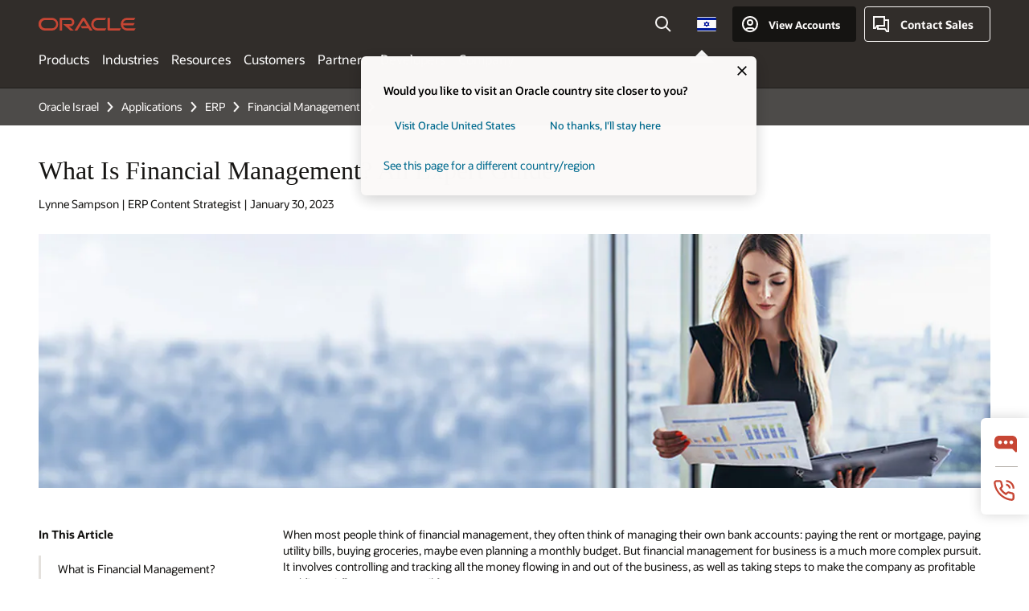

--- FILE ---
content_type: text/html; charset=UTF-8
request_url: https://www.oracle.com/il-en/erp/financials/financial-management/
body_size: 20977
content:
<!DOCTYPE html>
<html lang="en-IL" class="no-js"><!-- start : Framework/Redwood2 -->
<!-- start : ocom/common/global/components/framework/head -->
<head>
<!-- start : ocom/common/global/components/head -->
<title>What Is Financial Management? | Oracle Israel</title>
<meta name="Title" content="What Is Financial Management? | Oracle Israel">
<meta name="Description" content="In business, good financial management helps keep a company solvent and fiscally sound. Learn what it involves in the context of a large enterprise.">
<meta name="Keywords" content="bsa, financial management">
<meta name="resgen" content="No">
<meta name="siteid" content="il-en">
<meta name="countryid" content="IL">
<meta name="robots" content="index, follow">
<meta name="country" content="Israel">
<meta name="region" content="middleeast">
<meta name="Language" content="en">
<meta name="Updated Date" content="2023-05-09T20:54:55Z">
<meta name="page_type" content="SEO-BSA">
<script type="text/javascript">
var pageData = pageData || {};
//page info
pageData.pageInfo = pageData.pageInfo || {};
pageData.pageInfo.language = "en";
pageData.pageInfo.country = "Israel";
pageData.pageInfo.region = "middleeast";
pageData.pageInfo.pageTitle = "What Is Financial Management?";
pageData.pageInfo.description = "In business, good financial management helps keep a company solvent and fiscally sound. Learn what it involves in the context of a large enterprise.";
pageData.pageInfo.keywords = "bsa, financial management";
pageData.pageInfo.siteId = "il-en";
pageData.pageInfo.countryId = "IL";
pageData.pageInfo.updatedDate = "2023-05-09T20:54:55Z";
</script>
<!-- start : ocom/common/global/components/seo-taxonomy-meta-data-->
<script type="text/javascript">
var pageData = pageData || {};
//taxonmy
pageData.taxonomy = pageData.taxonomy || {};
pageData.taxonomy.productServices = [];
pageData.taxonomy.industry = [];
pageData.taxonomy.region = [];
pageData.taxonomy.contentType = [];
pageData.taxonomy.buyersJourney = [];
pageData.taxonomy.revenue = [];
pageData.taxonomy.title = [];
pageData.taxonomy.audience = [];
pageData.taxonomy.persona = [];
</script>
<!-- end : ocom/common/global/components/seo-taxonomy-meta-data-->
<!-- start : ocom/common/global/components/social-media-meta-tags --><!-- F13v0 -->
<meta property="og:title" content="What Is Financial Management?"/>
<meta property="og:description" content="In business, good financial management helps keep a company solvent and fiscally sound. Learn what it involves in the context of a large enterprise."/>
<meta property="og:image" content="https://www.oracle.com/a/ocom/img/social-og-erp-logo-1200x628.jpg"/>
<!-- /F13v0 -->
<!-- F13v1 -->
<meta name="twitter:card" content="summary">
<meta name="twitter:title" content="What Is Financial Management?"/>
<meta name="twitter:description" content="In business, good financial management helps keep a company solvent and fiscally sound. Learn what it involves in the context of a large enterprise."/>
<meta name="twitter:image" content="https://www.oracle.com/a/ocom/img/social-og-erp-logo-1200x1200.jpg">
<!-- /F13v1 -->
<!-- end : ocom/common/global/components/social-media-meta-tags -->
<!-- start : ocom/common/global/components/seo-hreflang-meta-tags --><link rel="canonical" href="https://www.oracle.com/il-en/erp/financials/financial-management/" />
<link rel="alternate" hreflang="en-US" href="https://www.oracle.com/erp/financials/financial-management/" />
<link rel="alternate" hreflang="pt-BR" href="https://www.oracle.com/br/erp/financials/financial-management/" />
<link rel="alternate" hreflang="zh-CN" href="https://www.oracle.com/cn/erp/financials/financial-management/" />
<link rel="alternate" hreflang="de-DE" href="https://www.oracle.com/de/erp/financials/financial-management/" />
<link rel="alternate" hreflang="fr-FR" href="https://www.oracle.com/fr/erp/financials/financial-management/" />
<link rel="alternate" hreflang="en-IN" href="https://www.oracle.com/in/erp/financials/financial-management/" />
<link rel="alternate" hreflang="ja-JP" href="https://www.oracle.com/jp/erp/financials/financial-management/" />
<link rel="alternate" hreflang="en-GB" href="https://www.oracle.com/uk/erp/financials/financial-management/" />
<link rel="alternate" hreflang="en-AE" href="https://www.oracle.com/ae/erp/financials/financial-management/" />
<link rel="alternate" hreflang="ar-AE" href="https://www.oracle.com/ae-ar/erp/financials/financial-management/" />
<link rel="alternate" hreflang="es-AR" href="https://www.oracle.com/latam/erp/financials/financial-management/"/>
<link rel="alternate" hreflang="en-AU" href="https://www.oracle.com/au/erp/financials/financial-management/" />
<link rel="alternate" hreflang="en-CA" href="https://www.oracle.com/ca-en/erp/financials/financial-management/" />
<link rel="alternate" hreflang="fr-CA" href="https://www.oracle.com/ca-fr/erp/financials/financial-management/" />
<link rel="alternate" hreflang="de-CH" href="https://www.oracle.com/de/erp/financials/financial-management/"/>
<link rel="alternate" hreflang="fr-CH" href="https://www.oracle.com/fr/erp/financials/financial-management/"/>
<link rel="alternate" hreflang="es-CL" href="https://www.oracle.com/latam/erp/financials/financial-management/"/>
<link rel="alternate" hreflang="es-CO" href="https://www.oracle.com/latam/erp/financials/financial-management/"/>
<link rel="alternate" hreflang="es-ES" href="https://www.oracle.com/es/erp/financials/financial-management/" />
<link rel="alternate" hreflang="en-HK" href="https://www.oracle.com/apac/erp/financials/financial-management/"/>
<link rel="alternate" hreflang="it-IT" href="https://www.oracle.com/it/erp/financials/financial-management/" />
<link rel="alternate" hreflang="ko-KR" href="https://www.oracle.com/kr/erp/financials/financial-management/" />
<link rel="alternate" hreflang="es-MX" href="https://www.oracle.com/latam/erp/financials/financial-management/"/>
<link rel="alternate" hreflang="nl-NL" href="https://www.oracle.com/nl/erp/financials/financial-management/" />
<link rel="alternate" hreflang="en-SA" href="https://www.oracle.com/sa/erp/financials/financial-management/" />
<link rel="alternate" hreflang="ar-SA" href="https://www.oracle.com/sa-ar/erp/financials/financial-management/" />
<link rel="alternate" hreflang="en-SG" href="https://www.oracle.com/asean/erp/financials/financial-management/"/>
<link rel="alternate" hreflang="zh-TW" href="https://www.oracle.com/tw/erp/financials/financial-management/" />
<link rel="alternate" hreflang="cs-CZ" href="https://www.oracle.com/europe/erp/financials/financial-management/"/>
<link rel="alternate" hreflang="en-ID" href="https://www.oracle.com/asean/erp/financials/financial-management/"/>
<link rel="alternate" hreflang="en-IE" href="https://www.oracle.com/europe/erp/financials/financial-management/"/>
<link rel="alternate" hreflang="he-IL" href="https://www.oracle.com/il/erp/financials/financial-management/" />
<link rel="alternate" hreflang="en-IL" href="https://www.oracle.com/il-en/erp/financials/financial-management/" />
<link rel="alternate" hreflang="en-MY" href="https://www.oracle.com/asean/erp/financials/financial-management/"/>
<link rel="alternate" hreflang="es-PE" href="https://www.oracle.com/latam/erp/financials/financial-management/"/>
<link rel="alternate" hreflang="en-PH" href="https://www.oracle.com/asean/erp/financials/financial-management/"/>
<link rel="alternate" hreflang="pl-PL" href="https://www.oracle.com/pl/erp/financials/financial-management/" />
<link rel="alternate" hreflang="pt-PT" href="https://www.oracle.com/europe/erp/financials/financial-management/"/>
<link rel="alternate" hreflang="ro-RO" href="https://www.oracle.com/europe/erp/financials/financial-management/"/>
<link rel="alternate" hreflang="sv-SE" href="https://www.oracle.com/se/erp/financials/financial-management/" />
<link rel="alternate" hreflang="tr-TR" href="https://www.oracle.com/tr/erp/financials/financial-management/" />
<link rel="alternate" hreflang="en-ZA" href="https://www.oracle.com/africa/erp/financials/financial-management/"/>
<link rel="alternate" hreflang="de-AT" href="https://www.oracle.com/de/erp/financials/financial-management/"/>
<link rel="alternate" hreflang="en-BA" href="https://www.oracle.com/europe/erp/financials/financial-management/"/>
<link rel="alternate" hreflang="en-BD" href="https://www.oracle.com/apac/erp/financials/financial-management/"/>
<link rel="alternate" hreflang="en-BE" href="https://www.oracle.com/europe/erp/financials/financial-management/"/>
<link rel="alternate" hreflang="bg-BG" href="https://www.oracle.com/europe/erp/financials/financial-management/"/>
<link rel="alternate" hreflang="en-BH" href="https://www.oracle.com/middleeast/erp/financials/financial-management/"/>
<link rel="alternate" hreflang="ar-BH" href="https://www.oracle.com/middleeast-ar/erp/financials/financial-management/"/>
<link rel="alternate" hreflang="en-BZ" href="https://www.oracle.com/bz/erp/financials/financial-management/" />
<link rel="alternate" hreflang="es-CR" href="https://www.oracle.com/latam/erp/financials/financial-management/"/>
<link rel="alternate" hreflang="en-CY" href="https://www.oracle.com/europe/erp/financials/financial-management/"/>
<link rel="alternate" hreflang="da-DK" href="https://www.oracle.com/europe/erp/financials/financial-management/"/>
<link rel="alternate" hreflang="fr-DZ" href="https://www.oracle.com/africa-fr/erp/financials/financial-management/"/>
<link rel="alternate" hreflang="en-EE" href="https://www.oracle.com/europe/erp/financials/financial-management/"/>
<link rel="alternate" hreflang="en-EG" href="https://www.oracle.com/middleeast/erp/financials/financial-management/"/>
<link rel="alternate" hreflang="ar-EG" href="https://www.oracle.com/middleeast-ar/erp/financials/financial-management/"/>
<link rel="alternate" hreflang="fi-FI" href="https://www.oracle.com/europe/erp/financials/financial-management/"/>
<link rel="alternate" hreflang="en-GH" href="https://www.oracle.com/africa/erp/financials/financial-management/"/>
<link rel="alternate" hreflang="el-GR" href="https://www.oracle.com/europe/erp/financials/financial-management/"/>
<link rel="alternate" hreflang="hr-HR" href="https://www.oracle.com/europe/erp/financials/financial-management/"/>
<link rel="alternate" hreflang="hu-HU" href="https://www.oracle.com/europe/erp/financials/financial-management/"/>
<link rel="alternate" hreflang="en-JO" href="https://www.oracle.com/middleeast/erp/financials/financial-management/"/>
<link rel="alternate" hreflang="ar-JO" href="https://www.oracle.com/middleeast-ar/erp/financials/financial-management/"/>
<link rel="alternate" hreflang="en-KE" href="https://www.oracle.com/africa/erp/financials/financial-management/"/>
<link rel="alternate" hreflang="en-KW" href="https://www.oracle.com/middleeast/erp/financials/financial-management/"/>
<link rel="alternate" hreflang="ar-KW" href="https://www.oracle.com/middleeast-ar/erp/financials/financial-management/"/>
<link rel="alternate" hreflang="en-LK" href="https://www.oracle.com/apac/erp/financials/financial-management/"/>
<link rel="alternate" hreflang="en-LU" href="https://www.oracle.com/europe/erp/financials/financial-management/"/>
<link rel="alternate" hreflang="lv-LV" href="https://www.oracle.com/europe/erp/financials/financial-management/"/>
<link rel="alternate" hreflang="fr-MA" href="https://www.oracle.com/africa-fr/erp/financials/financial-management/"/>
<link rel="alternate" hreflang="en-NG" href="https://www.oracle.com/africa/erp/financials/financial-management/"/>
<link rel="alternate" hreflang="no-NO" href="https://www.oracle.com/europe/erp/financials/financial-management/"/>
<link rel="alternate" hreflang="en-NZ" href="https://www.oracle.com/nz/erp/financials/financial-management/" />
<link rel="alternate" hreflang="en-QA" href="https://www.oracle.com/middleeast/erp/financials/financial-management/"/>
<link rel="alternate" hreflang="ar-QA" href="https://www.oracle.com/middleeast-ar/erp/financials/financial-management/"/>
<link rel="alternate" hreflang="sr-RS" href="https://www.oracle.com/europe/erp/financials/financial-management/"/>
<link rel="alternate" hreflang="sl-SI" href="https://www.oracle.com/europe/erp/financials/financial-management/"/>
<link rel="alternate" hreflang="sk-SK" href="https://www.oracle.com/europe/erp/financials/financial-management/"/>
<link rel="alternate" hreflang="fr-SN" href="https://www.oracle.com/africa-fr/erp/financials/financial-management/"/>
<link rel="alternate" hreflang="en-TH" href="https://www.oracle.com/asean/erp/financials/financial-management/"/>
<link rel="alternate" hreflang="uk-UA" href="https://www.oracle.com/ua/erp/financials/financial-management/" />
<link rel="alternate" hreflang="es-UY" href="https://www.oracle.com/latam/erp/financials/financial-management/"/>
<link rel="alternate" hreflang="en-VN" href="https://www.oracle.com/asean/erp/financials/financial-management/"/>
<link rel="alternate" hreflang="lt-LT" href="https://www.oracle.com/lt/erp/financials/financial-management/" />
<meta name="altpages" content="br,cn,de,fr,in,jp,uk,ae,ae-ar,ar,au,ca-en,ca-fr,ch-de,ch-fr,cl,co,es,hk,it,kr,mx,nl,sa,sa-ar,sg,tw,cz,id,ie,il,il-en,my,pe,ph,pl,pt,ro,se,tr,za,at,ba,bd,be,bg,bh,bh-ar,bz,cr,cy,dk,dz,ee,eg,eg-ar,fi,gh,gr,hr,hu,jo,jo-ar,ke,kw,kw-ar,lk,lu,lv,ma,ng,no,nz,qa,qa-ar,rs,si,sk,sn,th,ua,uy,vn,lt">
<script type="text/javascript">
var pageData = pageData || {};
//page info
pageData.pageInfo = pageData.pageInfo || {};
pageData.pageInfo.altPages = "br,cn,de,fr,in,jp,uk,ae,ae-ar,ar,au,ca-en,ca-fr,ch-de,ch-fr,cl,co,es,hk,it,kr,mx,nl,sa,sa-ar,sg,tw,cz,id,ie,il,il-en,my,pe,ph,pl,pt,ro,se,tr,za,at,ba,bd,be,bg,bh,bh-ar,bz,cr,cy,dk,dz,ee,eg,eg-ar,fi,gh,gr,hr,hu,jo,jo-ar,ke,kw,kw-ar,lk,lu,lv,ma,ng,no,nz,qa,qa-ar,rs,si,sk,sn,th,ua,uy,vn,lt";
</script>
<!-- end : ocom/common/global/components/seo-hreflang-meta-tags -->
<!-- end : ocom/common/global/components/head -->
<meta name="viewport" content="width=device-width, initial-scale=1">
<meta http-equiv="Content-Type" content="text/html; charset=utf-8">
<!-- start : ocom/common/global/components/framework/layoutAssetHeadInfo -->
<!-- Container/Display Start -->
<!-- BEGIN: oWidget_C/_Raw-Text/Display -->
<link rel="dns-prefetch" href="https://dc.oracleinfinity.io" crossOrigin="anonymous" />
<link rel="dns-prefetch" href="https://oracle.112.2o7.net" crossOrigin="anonymous" />
<link rel="dns-prefetch" href="https://s.go-mpulse.net" crossOrigin="anonymous" />
<link rel="dns-prefetch" href="https://c.go-mpulse.net" crossOrigin="anonymous" />
<link rel="preconnect" href="https://tms.oracle.com/" crossOrigin="anonymous" />
<link rel="preconnect" href="https://tags.tiqcdn.com/" crossOrigin="anonymous" />
<link rel="preconnect" href="https://consent.trustarc.com" crossOrigin="anonymous" />
<link rel="preconnect" href="https://d.oracleinfinity.io" crossOrigin="anonymous" />
<link rel="preload" href="https://www.oracle.com/asset/web/fonts/oraclesansvf.woff2" as="font" crossOrigin="anonymous" type="font/woff2" />
<link rel="preload" href="https://www.oracle.com/asset/web/fonts/redwoodicons.woff2" as="font" crossorigin="anonymous" type="font/woff2">
<!-- END: oWidget_C/_Raw-Text/Display -->
<!-- Container/Display end -->
<!-- Container/Display Start -->
<!-- BEGIN: oWidget_C/_Raw-Text/Display -->
<!-- BEGIN CSS/JS -->
<style>
body{margin:0}
.f20w1 > section{opacity:0;filter:opacity(0%)}
.f20w1 > div{opacity:0;filter:opacity(0%)}
.f20w1 > nav{opacity:0;filter:opacity(0%)}
</style>
<script>
!function(){
var d=document.documentElement;d.className=d.className.replace(/no-js/,'js');
if(document.location.href.indexOf('betamode=') > -1) document.write('<script src="/asset/web/js/ocom-betamode.js"><\/script>');
}();
</script>
<link data-wscss href="/asset/web/css/redwood-base.css" rel="preload" as="style" onload="this.rel='stylesheet';" onerror="this.rel='stylesheet'">
<link data-wscss href="/asset/web/css/redwood-styles.css" rel="preload" as="style" onload="this.rel='stylesheet';" onerror="this.rel='stylesheet'">
<noscript>
<link href="/asset/web/css/redwood-base.css" rel="stylesheet">
<link href="/asset/web/css/redwood-styles.css" rel="stylesheet">
</noscript>
<link data-wsjs data-reqjq href="/asset/web/js/redwood-base.js" rel="preload" as="script">
<link data-wsjs data-reqjq href="/asset/web/js/redwood-lib.js" rel="preload" as="script">
<script data-wsjs src="/asset/web/js/jquery-min.js" async onload="$('head link[data-reqjq][rel=preload]').each(function(){var a = document.createElement('script');a.async=false;a.src=$(this).attr('href');this.parentNode.insertBefore(a, this);});$(function(){$('script[data-reqjq][data-src]').each(function(){this.async=true;this.src=$(this).data('src');});});"></script>
<!-- END CSS/JS -->
<!-- END: oWidget_C/_Raw-Text/Display -->
<!-- Container/Display end -->
<!-- Container/Display Start -->
<!-- BEGIN: oWidget_C/_Raw-Text/Display -->
<!-- www-us HeadAdminContainer -->
<link rel="icon" href="https://www.oracle.com/asset/web/favicons/favicon-32.png" sizes="32x32">
<link rel="icon" href="https://www.oracle.com/asset/web/favicons/favicon-128.png" sizes="128x128">
<link rel="icon" href="https://www.oracle.com/asset/web/favicons/favicon-192.png" sizes="192x192">
<link rel="apple-touch-icon" href="https://www.oracle.com/asset/web/favicons/favicon-120.png" sizes="120x120">
<link rel="apple-touch-icon" href="https://www.oracle.com/asset/web/favicons/favicon-152.png" sizes="152x152">
<link rel="apple-touch-icon" href="https://www.oracle.com/asset/web/favicons/favicon-180.png" sizes="180x180">
<meta name="msapplication-TileColor" content="#fcfbfa"/>
<meta name="msapplication-square70x70logo" content="favicon-128.png"/>
<meta name="msapplication-square150x150logo" content="favicon-270.png"/>
<meta name="msapplication-TileImage" content="favicon-270.png"/>
<meta name="msapplication-config" content="none"/>
<meta name="referrer" content="no-referrer-when-downgrade"/>
<style>
#oReactiveChatContainer1 { display:none;}
</style>
<!--Tealium embed code Start -->
<script src="https://tms.oracle.com/main/prod/utag.sync.js"></script>
<!-- Loading script asynchronously -->
<script type="text/javascript">
(function(a,b,c,d){
if(location.href.indexOf("tealium=dev") == -1) {
a='https://tms.oracle.com/main/prod/utag.js';
} else {
a='https://tms.oracle.com/main/dev/utag.js';
}
b=document;c='script';d=b.createElement(c);d.src=a;d.type='text/java'+c;d.async=true;
a=b.getElementsByTagName(c)[0];a.parentNode.insertBefore(d,a);
})();
</script>
<!--Tealium embed code End-->
<!-- END: oWidget_C/_Raw-Text/Display -->
<!-- Container/Display end -->
<!-- end : ocom/common/global/components/framework/layoutAssetHeadInfo -->

<script>(window.BOOMR_mq=window.BOOMR_mq||[]).push(["addVar",{"rua.upush":"false","rua.cpush":"false","rua.upre":"false","rua.cpre":"false","rua.uprl":"false","rua.cprl":"false","rua.cprf":"false","rua.trans":"SJ-691aba55-f4b9-43c9-ac56-4ae7687228be","rua.cook":"false","rua.ims":"false","rua.ufprl":"false","rua.cfprl":"true","rua.isuxp":"false","rua.texp":"norulematch","rua.ceh":"false","rua.ueh":"false","rua.ieh.st":"0"}]);</script>
                              <script>!function(e){var n="https://s.go-mpulse.net/boomerang/";if("False"=="True")e.BOOMR_config=e.BOOMR_config||{},e.BOOMR_config.PageParams=e.BOOMR_config.PageParams||{},e.BOOMR_config.PageParams.pci=!0,n="https://s2.go-mpulse.net/boomerang/";if(window.BOOMR_API_key="DXNLE-YBWWY-AR74T-WMD99-77VRA",function(){function e(){if(!o){var e=document.createElement("script");e.id="boomr-scr-as",e.src=window.BOOMR.url,e.async=!0,i.parentNode.appendChild(e),o=!0}}function t(e){o=!0;var n,t,a,r,d=document,O=window;if(window.BOOMR.snippetMethod=e?"if":"i",t=function(e,n){var t=d.createElement("script");t.id=n||"boomr-if-as",t.src=window.BOOMR.url,BOOMR_lstart=(new Date).getTime(),e=e||d.body,e.appendChild(t)},!window.addEventListener&&window.attachEvent&&navigator.userAgent.match(/MSIE [67]\./))return window.BOOMR.snippetMethod="s",void t(i.parentNode,"boomr-async");a=document.createElement("IFRAME"),a.src="about:blank",a.title="",a.role="presentation",a.loading="eager",r=(a.frameElement||a).style,r.width=0,r.height=0,r.border=0,r.display="none",i.parentNode.appendChild(a);try{O=a.contentWindow,d=O.document.open()}catch(_){n=document.domain,a.src="javascript:var d=document.open();d.domain='"+n+"';void(0);",O=a.contentWindow,d=O.document.open()}if(n)d._boomrl=function(){this.domain=n,t()},d.write("<bo"+"dy onload='document._boomrl();'>");else if(O._boomrl=function(){t()},O.addEventListener)O.addEventListener("load",O._boomrl,!1);else if(O.attachEvent)O.attachEvent("onload",O._boomrl);d.close()}function a(e){window.BOOMR_onload=e&&e.timeStamp||(new Date).getTime()}if(!window.BOOMR||!window.BOOMR.version&&!window.BOOMR.snippetExecuted){window.BOOMR=window.BOOMR||{},window.BOOMR.snippetStart=(new Date).getTime(),window.BOOMR.snippetExecuted=!0,window.BOOMR.snippetVersion=12,window.BOOMR.url=n+"DXNLE-YBWWY-AR74T-WMD99-77VRA";var i=document.currentScript||document.getElementsByTagName("script")[0],o=!1,r=document.createElement("link");if(r.relList&&"function"==typeof r.relList.supports&&r.relList.supports("preload")&&"as"in r)window.BOOMR.snippetMethod="p",r.href=window.BOOMR.url,r.rel="preload",r.as="script",r.addEventListener("load",e),r.addEventListener("error",function(){t(!0)}),setTimeout(function(){if(!o)t(!0)},3e3),BOOMR_lstart=(new Date).getTime(),i.parentNode.appendChild(r);else t(!1);if(window.addEventListener)window.addEventListener("load",a,!1);else if(window.attachEvent)window.attachEvent("onload",a)}}(),"".length>0)if(e&&"performance"in e&&e.performance&&"function"==typeof e.performance.setResourceTimingBufferSize)e.performance.setResourceTimingBufferSize();!function(){if(BOOMR=e.BOOMR||{},BOOMR.plugins=BOOMR.plugins||{},!BOOMR.plugins.AK){var n="true"=="true"?1:0,t="",a="clnlf2yxbzofo2lsgboa-f-30440098f-clientnsv4-s.akamaihd.net",i="false"=="true"?2:1,o={"ak.v":"39","ak.cp":"82485","ak.ai":parseInt("604074",10),"ak.ol":"0","ak.cr":9,"ak.ipv":4,"ak.proto":"h2","ak.rid":"67cf9ebf","ak.r":51663,"ak.a2":n,"ak.m":"dscx","ak.n":"essl","ak.bpcip":"18.218.178.0","ak.cport":48016,"ak.gh":"23.57.66.178","ak.quicv":"","ak.tlsv":"tls1.3","ak.0rtt":"","ak.0rtt.ed":"","ak.csrc":"-","ak.acc":"","ak.t":"1769091164","ak.ak":"hOBiQwZUYzCg5VSAfCLimQ==AiEysOPogllAYP46wCgCDM53ZckVvGfAhzAH4ZUrQ9eT9PCeUu2EJtXpKHn76X27HMGieZpe5pPFG2WtnK1ER2ho0Vx1WcXfhIJaxZPbA7UH8L/prVilc6+nP4Zyy69INLPM9TrTH1K4pajQ80qK8PTWj+7yowZN5eMIYKwVNkRpD0gM9GJAG777n8VaWRu21X6nKXJBvOsJxq/YQzttxqnFO00L4+XWm277fLjT4a8r8eO7bO4m1pwwKQsEAabPZMWhl6PNxeh1g4uG4TY8wdempPVbgk0Opr1YewJQGezvgg+aREeKws7wk+Ho3rtlnQ4WwOX/4kAQHoedTR7WViv9UiKZZwM4APaE/YUcVRzZz98/HyGGanpJbcJA6dt8JF6KulfunTyMwIYo4Nf1J6HCVF7y9SEuVXIOA3cMqoY=","ak.pv":"517","ak.dpoabenc":"","ak.tf":i};if(""!==t)o["ak.ruds"]=t;var r={i:!1,av:function(n){var t="http.initiator";if(n&&(!n[t]||"spa_hard"===n[t]))o["ak.feo"]=void 0!==e.aFeoApplied?1:0,BOOMR.addVar(o)},rv:function(){var e=["ak.bpcip","ak.cport","ak.cr","ak.csrc","ak.gh","ak.ipv","ak.m","ak.n","ak.ol","ak.proto","ak.quicv","ak.tlsv","ak.0rtt","ak.0rtt.ed","ak.r","ak.acc","ak.t","ak.tf"];BOOMR.removeVar(e)}};BOOMR.plugins.AK={akVars:o,akDNSPreFetchDomain:a,init:function(){if(!r.i){var e=BOOMR.subscribe;e("before_beacon",r.av,null,null),e("onbeacon",r.rv,null,null),r.i=!0}return this},is_complete:function(){return!0}}}}()}(window);</script></head><!-- end : ocom/common/global/components/framework/head -->
<!-- start : ocom/common/global/components/redwood/layoutAssetStartBodyInfo -->
<body class="f20 f20v0 rwtheme-teal rc162-progress-bar">
<!-- Container/Display Start -->
<!-- BEGIN: oWidget_C/_Raw-Text/Display -->
<!-- www-us StartBodyAdminContainer -->
<!-- END: oWidget_C/_Raw-Text/Display -->
<!-- Container/Display end -->
<div class="f20w1">
<!-- Dispatcher:null -->
<!-- BEGIN: oWidget_C/_Raw-Text/Display -->
<!-- U30v3 -->
<style>
#u30{opacity:1 !important;filter:opacity(100%) !important;position:sticky;top:0}
.u30v3{background:#3a3632;height:50px;overflow:hidden;border-top:5px solid #3a3632;border-bottom:5px solid #3a3632}
#u30nav,#u30tools{visibility:hidden}
.u30v3 #u30logo {width:121px;height: 44px;display: inline-flex;justify-content: flex-start;}
#u30:not(.u30mobile) .u30-oicn-mobile,#u30.u30mobile .u30-oicn{display:none}
#u30logo svg{height:auto;align-self:center}
.u30brand{height:50px;display:flex;flex-direction:column;justify-content:center;align-items:flex-start;max-width:1344px;padding:0 48px;margin:0 auto}
.u30brandw1{display:flex;flex-direction:row;color:#fff;text-decoration:none;align-items:center}
@media (max-width:1024px){.u30brand{padding:0 24px}}
#u30skip2,#u30skip2content{transform:translateY(-100%);position:fixed}
.rtl #u30{direction:rtl}
</style>
<section id="u30" class="u30 u30v3 pause searchv2" data-trackas="header">
<div id="u30skip2" aria-expanded="false" tabindex="-1">
<ul>
<li><a id="u30acc" href="/il-en/corporate/accessibility/">Click to view our Accessibility Policy</a></li>
<li><a id="u30skip2c" href="#maincontent">Skip to content</a></li>
</ul>
</div>
<div class="u30w1 cwidth" id="u30w1">
<div id="u30brand" class="u30brand">
<div class="u30brandw1">
<a id="u30btitle" href="/il-en/index.html" data-lbl="logo" aria-label="Home">
<div id="u30logo">
<svg class="u30-oicn-mobile" xmlns="http://www.w3.org/2000/svg" width="32" height="21" viewBox="0 0 32 21"><path fill="#C74634" d="M9.9,20.1c-5.5,0-9.9-4.4-9.9-9.9c0-5.5,4.4-9.9,9.9-9.9h11.6c5.5,0,9.9,4.4,9.9,9.9c0,5.5-4.4,9.9-9.9,9.9H9.9 M21.2,16.6c3.6,0,6.4-2.9,6.4-6.4c0-3.6-2.9-6.4-6.4-6.4h-11c-3.6,0-6.4,2.9-6.4,6.4s2.9,6.4,6.4,6.4H21.2"/></svg>
<svg class="u30-oicn" xmlns="http://www.w3.org/2000/svg"  width="231" height="30" viewBox="0 0 231 30" preserveAspectRatio="xMinYMid"><path fill="#C74634" d="M99.61,19.52h15.24l-8.05-13L92,30H85.27l18-28.17a4.29,4.29,0,0,1,7-.05L128.32,30h-6.73l-3.17-5.25H103l-3.36-5.23m69.93,5.23V0.28h-5.72V27.16a2.76,2.76,0,0,0,.85,2,2.89,2.89,0,0,0,2.08.87h26l3.39-5.25H169.54M75,20.38A10,10,0,0,0,75,.28H50V30h5.71V5.54H74.65a4.81,4.81,0,0,1,0,9.62H58.54L75.6,30h8.29L72.43,20.38H75M14.88,30H32.15a14.86,14.86,0,0,0,0-29.71H14.88a14.86,14.86,0,1,0,0,29.71m16.88-5.23H15.26a9.62,9.62,0,0,1,0-19.23h16.5a9.62,9.62,0,1,1,0,19.23M140.25,30h17.63l3.34-5.23H140.64a9.62,9.62,0,1,1,0-19.23h16.75l3.38-5.25H140.25a14.86,14.86,0,1,0,0,29.71m69.87-5.23a9.62,9.62,0,0,1-9.26-7h24.42l3.36-5.24H200.86a9.61,9.61,0,0,1,9.26-7h16.76l3.35-5.25h-20.5a14.86,14.86,0,0,0,0,29.71h17.63l3.35-5.23h-20.6" transform="translate(-0.02 0)" /></svg>
</div>
</a>
</div>
</div>
<div id="u30nav" class="u30nav" data-closetxt="Close Menu" data-trackas="menu">
<nav id="u30navw1" aria-label="Main">
<button data-lbl="products" data-navtarget="products" aria-controls="products" aria-expanded="false" class="u30navitem">Products</button>
<button data-lbl="industries" data-navtarget="industries" aria-controls="industries" aria-expanded="false" class="u30navitem">Industries</button>
<button data-lbl="resources" data-navtarget="resources" aria-controls="resources" aria-expanded="false" class="u30navitem">Resources</button>
<button data-lbl="customers" data-navtarget="customers" aria-controls="customers" aria-expanded="false" class="u30navitem">Customers</button>
<button data-lbl="partners" data-navtarget="partners" aria-controls="partners" aria-expanded="false" class="u30navitem">Partners</button>
<button data-lbl="developers" data-navtarget="developers" aria-controls="developers" aria-expanded="false" class="u30navitem">Developers</button>
<button data-lbl="company" data-navtarget="company" aria-controls="company" aria-expanded="false" class="u30navitem">Company</button>
</nav>
</div>
<div id="u30tools" class="u30tools">
<div id="u30search">
<div id="u30searchw1">
<div id="u30searchw2">
<form name="u30searchForm" id="u30searchForm" data-contentpaths="/content/Web/Shared/Auto-Suggest Panel Event" method="get" action="https://search.oracle.com/il-en/results">
<div class="u30s1">
<button id="u30closesearch" aria-label="Close Search" type="button">
<span>Close Search</span>
<svg width="9" height="14" viewBox="0 0 9 14" fill="none" xmlns="http://www.w3.org/2000/svg"><path d="M8 13L2 7L8 1" stroke="#161513" stroke-width="2"/></svg>
</button>
<span class="u30input">
<div class="u30inputw1">
<input id="u30input" name="q" value="" type="text" placeholder="Search" autocomplete="off" aria-autocomplete="both" aria-label="Search Oracle.com" role="combobox" aria-expanded="false" aria-haspopup="listbox" aria-controls="u30searchw3">
</div>
<input type="hidden" name="size" value="10">
<input type="hidden" name="page" value="1">
<input type="hidden" name="tab" value="all">
<span id="u30searchw3title" class="u30visually-hidden">Search Oracle.com</span>
<div id="u30searchw3" data-pagestitle="SUGGESTED LINKS" data-autosuggesttitle="SUGGESTED SEARCHES" data-allresultstxt="All results for" data-allsearchpath="https://search.oracle.com/il-en/results?q=u30searchterm&size=10&page=1&tab=all" role="listbox" aria-labelledby="u30searchw3title">
<ul id="u30quicklinks" class="autocomplete-items" role="group" aria-labelledby="u30quicklinks-title">
<li role="presentation" class="u30auto-title" id="u30quicklinks-title">QUICK LINKS</li>
<li role="option"><a href="/il-en/cloud/" data-lbl="quick-links:oci">Oracle Cloud Infrastructure</a></li>
<li role="option"><a href="/il-en/applications/" data-lbl="quick-links:applications">Oracle Fusion Cloud Applications</a></li>
<li role="option"><a href="/il-en/database/technologies/" data-lbl="quick-links:database">Oracle Database</a></li>
<li role="option"><a href="/il-en/java/technologies/downloads/" data-lbl="quick-links:download-java">Download Java</a></li>
<li role="option"><a href="/il-en/careers/" data-lbl="quick-links:careers">Careers at Oracle</a></li>
</ul>
</div>
<span class="u30submit">
<input class="u30searchbttn" type="submit" value="Submit Search">
</span>
<button id="u30clear" type="reset" aria-label="Clear Search">
<svg width="20" height="20" viewBox="0 0 20 20" aria-hidden="true" fill="none" xmlns="http://www.w3.org/2000/svg"><path d="M7 7L13 13M7 13L13 7M19 10C19 14.9706 14.9706 19 10 19C5.02944 19 1 14.9706 1 10C1 5.02944 5.02944 1 10 1C14.9706 1 19 5.02944 19 10Z" stroke="#161513" stroke-width="2"/></svg>
</button>
</span>
</div>
</form>
<div id="u30announce" data-alerttxt="suggestions found to navigate use up and down arrows" class="u30visually-hidden" aria-live="polite"></div>
</div>
</div>
<button class="u30searchBtn" id="u30searchBtn" type="button" aria-label="Open Search Field" aria-expanded="false">
<span>Search</span>
<svg xmlns="http://www.w3.org/2000/svg" viewBox="0 0 24 24" width="24" height="24"><path d="M15,15l6,6M17,10a7,7,0,1,1-7-7A7,7,0,0,1,17,10Z"/></svg>
</button>
</div>
<!-- ACS -->
<span id="ac-flag">
<a class="flag-focus" href="/il-en/countries-list.html#countries" data-ajax="true" rel="lightbox" role="button">
<span class="sr-only">Country</span>
<img class="flag-image" src="" alt=""/>
<svg class="default-globe" alt="Country" width="20" height="20" viewBox="0 0 20 20" fill="none" xmlns="http://www.w3.org/2000/svg" xmlns:xlink="http://www.w3.org/1999/xlink">
<rect width="20" height="20" fill="url(#pattern0)"/>
<defs>
<pattern id="pattern0" patternContentUnits="objectBoundingBox" width="1" height="1">
<use xlink:href="#image0_1_1830" transform="translate(-0.166667 -0.166667) scale(0.0138889)"/>
</pattern>
<image alt="" id="image0_1_1830" width="96" height="96" xlink:href="[data-uri]"/>
</defs>
</svg>
</a>
</span>
<!-- ACS -->
<div id="u30-profile" class="u30-profile">
<button id="u30-flyout" data-lbl="sign-in-account" aria-expanded="false">
<svg xmlns="http://www.w3.org/2000/svg" viewBox="0 0 24 24" width="24" height="24"><path d="M17,19.51A3,3,0,0,0,14,17H10a3,3,0,0,0-3,2.51m9.92,0a9,9,0,1,0-9.92,0m9.92,0a9,9,0,0,1-9.92,0M15,10a3,3,0,1,1-3-3A3,3,0,0,1,15,10Z"/></svg>
<span class="acttxt">View Accounts</span>
</button>
<div id="u30-profilew1">
<button id="u30actbck" aria-label="Close account flyout"><span class="u30actbcktxt">Back</span></button>
<div class="u30-profilew2">
<span class="u30acttitle">Cloud Account</span>
<a href="/il-en/cloud/sign-in.html" class="u30darkcta u30cloudbg" data-lbl="sign-in-to-cloud">Sign in to Cloud</a>
<a href="/il-en/cloud/free/" class="u30lightcta" data-lbl="try-free-cloud-trial">Sign Up for Free Cloud Tier</a>
</div>
<span class="u30acttitle">Oracle Account</span>
<ul class="u30l-out">
<li><a href="https://www.oracle.com/webapps/redirect/signon?nexturl=" data-lbl="profile:sign-in-account" class="u30darkcta">Sign-In</a></li>
<li><a href="https://profile.oracle.com/myprofile/account/create-account.jspx" data-lbl="profile:create-account" class="u30lightcta">Create an Account</a></li>
</ul>
<ul class="u30l-in">
<li><a href="/il-en/corporate/contact/help.html" data-lbl="help">Help</a></li>
<li><a href="javascript:sso_sign_out();" id="u30pfile-sout" data-lbl="signout">Sign Out</a></li>
</ul>
</div>
</div>
<div class="u30-contact">
<a href="/il-en/corporate/contact/" data-lbl="contact-us" title="Contact Sales"><span>Contact Sales</span></a>
</div>
<a href="/il-en/global-menu-v2/" id="u30ham" role="button" aria-expanded="false" aria-haspopup="true" aria-controls="u30navw1">
<svg xmlns="http://www.w3.org/2000/svg" width="24" height="24" viewBox="0 0 24 24">
<title>Menu</title>
<path d="M16,4 L2,4" class="p1"></path>
<path d="M2,12 L22,12" class="p2"></path>
<path d="M2,20 L16,20" class="p3"></path>
<path d="M0,12 L24,12" class="p4"></path>
<path d="M0,12 L24,12" class="p5"></path>
</svg>
<span>Menu</span>
</a>
</div>
</div>
<script>
var u30min = [722,352,0,0];
var u30brsz = new ResizeObserver(u30 => {
document.getElementById("u30").classList.remove("u30mobile","u30tablet","u30notitle");
let u30b = document.getElementById("u30brand").offsetWidth,
u30t = document.getElementById("u30tools").offsetWidth ;
u30v = document.getElementById("u30navw1");
u30w = document.getElementById("u30w1").offsetWidth - 48;
if((u30b + u30t) > u30min[0]){
u30min[2] = ((u30b + u30t) > 974) ? u30b + u30t + 96 : u30b + u30t + 48;
}else{
u30min[2] = u30min[0];
}
u30min[3] = ((u30b + 112) > u30min[1]) ? u30min[3] = u30b + 112 : u30min[3] = u30min[1];
u30v.classList.add("u30navchk");
u30min[2] = (u30v.lastElementChild.getBoundingClientRect().right > u30min[2]) ? Math.ceil(u30v.lastElementChild.getBoundingClientRect().right) : u30min[2];
u30v.classList.remove("u30navchk");
if(u30w <= u30min[3]){
document.getElementById("u30").classList.add("u30notitle");
}
if(u30w <= u30min[2]){
document.getElementById("u30").classList.add("u30mobile");
}
});
var u30wrsz = new ResizeObserver(u30 => {
let u30n = document.getElementById("u30navw1").getBoundingClientRect().height,
u30h = u30[0].contentRect.height;
let u30c = document.getElementById("u30").classList,
u30w = document.getElementById("u30w1").offsetWidth - 48,
u30m = "u30mobile",
u30t = "u30tablet";
if(u30c.contains("navexpand") && u30c.contains(u30m) && u30w > u30min[2]){
if(!document.querySelector("button.u30navitem.active")){
document.getElementById("u30ham").click();
}
u30c.remove(u30m);
if(document.getElementById("u30").getBoundingClientRect().height > 80){
u30c.add(u30t);
}else{
u30c.remove(u30t);
}
}else if(u30w <= u30min[2]){
if(getComputedStyle(document.getElementById("u30tools")).visibility != "hidden"){
u30c.add(u30m);
u30c.remove(u30t);
}
}else if(u30n < 30 && u30h > 80){
u30c.add(u30t);
u30c.remove(u30m);
}else if(u30n > 30){
u30c.add(u30m);
u30c.remove(u30t);
}else if(u30n < 30 && u30h <= 80){
u30c.remove(u30m);
if(document.getElementById("u30").getBoundingClientRect().height > 80){
u30c.add(u30t);
}else{
u30c.remove(u30t);
}
}
});
u30brsz.observe(document.getElementById("u30btitle"));
u30wrsz.observe(document.getElementById("u30"));
</script>
</section>
<!-- /U30v3 -->
<!-- END: oWidget_C/_Raw-Text/Display -->
<!-- end : ocom/common/global/components/redwood/layoutAssetStartBodyInfo -->
<!-- ptbWidget = false -->
<!-- displayBreadcrumb = Yes -->
<!-- start : ocom/common/global/components/u03v6-breadcrumb -->
<!-- U03v6 -->
<nav class="u03 u03v6" data-trackas="breadcrumb" data-ocomid="u03">
<div class="cwidth">
<div class="u03w1">
<ul>
<li class="u03first"><a href="/il/index.html">Oracle Israel</a></li>
<li><a href="/il-en/applications/">Applications</a></li>
<li><a href="/il-en/erp/">ERP</a></li>
<li><a href="/il-en/erp/financials/">Financial Management</a></li>
</ul>
</div>
</div>
<script type="text/javascript">
var pageData = pageData || {};
//page info
pageData.pageInfo = pageData.pageInfo || {};
pageData.pageInfo.breadCrumbs = "Oracle Israel / Applications / ERP / Financial Management";
</script>
<script type="application/ld+json">
{
"@context": "https://schema.org",
"@type": "BreadcrumbList",
"itemListElement":
[
{ "@type": "ListItem", "position": 1, "name": "Oracle Israel", "item": "https://www.oracle.com/il/index.html" },
{ "@type": "ListItem", "position": 2, "name": "Applications", "item": "https://www.oracle.com/il-en/applications/" },
{ "@type": "ListItem", "position": 3, "name": "ERP", "item": "https://www.oracle.com/il-en/erp/" },
{ "@type": "ListItem", "position": 4, "name": "Financial Management", "item": "https://www.oracle.com/il-en/erp/financials/" }
]
}
</script>
</nav>
<!-- /U03v6 -->
<!-- end : ocom/common/global/components/u03v6-breadcrumb -->
<!-- start : ocom/common/global/components/compass/related-widgets -->
<!-- Dispatcher:null -->
<!-- BEGIN: oWidget_C/_Raw-Text/Display -->
<script type="application/ld+json">
{
"@context": "https://schema.org",
"@type": "Article",
"mainEntityOfPage": {
"@type": "WebPage",
"@id": "https://www.oracle.com/erp/financials/financial-management/"
},
"headline": "What Is Financial Management? An Expert Guide",
"description": "Financial management is about controlling the flow of money in and out of the organization. Learn why it's important and the goals of it here.",
"image": "https://www.oracle.com/a/ocom/img/rc24-erp-fin-mgmt-bsa-banner.jpg",
"author": {
"@type": "Person",
"name": "Lynne Sampson",
"jobTitle": "ERP Content Strategist"
},
"publisher": {
"@type": "Organization",
"name": "Oracle",
"logo": {
"@type": "ImageObject",
"url": ""
}
},
"datePublished": "2023-01-30",
"dateModified": "2023-01-30"
}
</script>
<script type="application/ld+json">
{
"@context": "https://schema.org",
"@type": "FAQPage",
"mainEntity": [{
"@type": "Question",
"name": "What Is Financial Management?",
"acceptedAnswer": {
"@type": "Answer",
"text": "Financial management is about controlling the flow of money in and out of the organization. Every business needs to sell products or services, pay expenses, balance the books, and file taxes. Financial management encompasses all of this, along with more complex processes, such as paying employees, buying supplies, and submitting reports to government agencies to show they’re obeying applicable laws and regulations. The act of overseeing all these transactions for a business is what we mean when we talk about a company’s financial management. In general, the bigger the company, the more complicated financial management becomes."
}
},{
"@type": "Question",
"name": "Why is Financial Management Important?",
"acceptedAnswer": {
"@type": "Answer",
"text": "Financial management matters because it keeps a company solvent. Its most basic goal is to ensure that the business doesn’t go bankrupt. Financial management addresses the most critical issues that a business can face, such as loss of revenue (as happened during the COVID-19 pandemic), natural disasters, strikes, wars, and so on."
}
},{
"@type": "Question",
"name": "What is meant by financial management?",
"acceptedAnswer": {
"@type": "Answer",
"text": "Financial management refers to the management of a company’s finances, including all money coming into the business, all money going out, and any cash or assets in reserve."
}
},{
"@type": "Question",
"name": "What is the role of financial management?",
"acceptedAnswer": {
"@type": "Answer",
"text": "The most basic role of financial management is to keep the company solvent. Beyond that, good financial management can help a company grow and thrive."
}
},{
"@type": "Question",
"name": "What is financial management example?",
"acceptedAnswer": {
"@type": "Answer",
"text": "An example of financial management is when a financial management team determines how much money a company should borrow to invest in a new factory, product line, or service offering."
}
}]
}
</script>
<!-- END: oWidget_C/_Raw-Text/Display -->
<!-- Dispatcher:null -->
<!-- BEGIN: oWidget_C/_Raw-Text/Display -->
<!-- RC25v0 -->
<section class="rc25 rc25v0" data-trackas="rc25" data-a11y="true">
<div class="rc25w1 cwidth">
<h1 class="osans">What Is Financial Management? An Expert Guide</h1>
<p>Lynne Sampson | ERP Content Strategist | January 30, 2023</p>
</div>
</section>
<!-- /RC25v0 -->
<!-- RC24v0 -->
<section class="rc24 rc24v0" data-a11y="true">
<div class="rc24w1 cwidth">
<figure>
<img data-src="/a/ocom/img/rc24-erp-fin-mgmt-bsa-banner.jpg" alt="">
</figure>
</div>
</section>
<!-- /RC24v0 -->
<!-- F22v0 -->
<div class="f22 f22v0 cpad" data-trackas="f22" data-ocomid="f22">
<div class="f22w1 cwidth">
<div class="f22w2 f22sidebar">
<!-- RC78v0 -->
<section class="rc78 rc78v0" data-trackas="rc78" data-ocomid="rc78">
<div class="rc78w1">
<div class="rc78w2">
<p><strong>In This Article</strong></p>
<ul>
<li><a href="#define">What is Financial Management?</a></li>
<li><a href="#understanding">Understanding Financial Management</a></li>
<li><a href="#why-important">Why is Financial Management Important?</a></li>
<li><a href="#goals">Goals of Financial Management in Business</a></li>
<li><a href="#functions">Financial Management Functions</a></li>
<li><a href="#types">Types of Financial Management</a></li>
<li><a href="#manage">Manage Your Financial Data with Oracle</a></li>
<li><a href="#faqs">Financial Management FAQs</a></li>
</ul>
</div>
</div>
</section>
<!-- /RC78v0 -->
</div>
<div class="f22w2">
<!-- RC24v0 -->
<section class="rc24 rc24v0 cpad" data-a11y="true">
<div class="rc24w1 cwidth">
<p>When most people think of financial management, they often think of managing their own bank accounts: paying the rent or mortgage, paying utility bills, buying groceries, maybe even planning a monthly budget. But financial management for business is a much more complex pursuit. It involves controlling and tracking all the money flowing in and out of the business, as well as taking steps to make the company as profitable and financially secure as possible.</p>
<p>To get a clearer picture, let’s break down some of the key goals and functions of financial management.</p>
<h2 class="rw-ptitle" id="define">What is Financial Management?</h2>
<p>Financial management is about controlling the flow of money in and out of the organization. Every business needs to sell products or services, pay expenses, balance the books, and file taxes. Financial management encompasses all of this, along with more complex processes, such as paying employees, buying supplies, and submitting reports to government agencies to show they’re obeying applicable laws and regulations. The act of overseeing all these transactions for a business is what we mean when we talk about a company’s financial management. In general, the bigger the company, the more complicated financial management becomes.</p>
<p>Employees who specialize in financial management are responsible for all the money going into and out of the company. Smaller companies will have at least one accountant or bookkeeper who works with the bank to execute these transactions and track the flow of money. Large companies will often have entire finance teams led by a <a href="/il-en/erp/cfo/what-is-a-cfo/" data-lbl="what-is-cfo-xlnk">chief financial officer (CFO)</a>, controller, head of finance, or someone with a similar title.</p>
<p>The finance team’s primary job is to make sure the company stays solvent and never runs out of cash—but it’s not their only job. They’re also responsible for handling loans and debts, balancing the books, overseeing investments, raising venture capital, and managing public offerings (i.e. selling company stock on the open market). Basically, the finance team protects a company’s financial resources, monitors and controls all transactions, and takes steps to make the company as profitable as possible.</p>
<p><strong>Key Takeaways</strong></p>
<ul class="obullets">
<li>Financial management is all about monitoring, controlling, protecting, and reporting on a company’s financial resources.</li>
<li>Companies have accountants or finance teams responsible for managing their finances, including all bank transactions, loans, debts, investments, and other sources of funding.</li>
<li>Finance teams are also responsible for ensuring the company follows all regulations, stays solvent, and is as profitable as possible.</li>
</ul>
</div>
</section>
<!-- /RC24v0 -->
<!-- RC24v0 -->
<section class="rc24 rc24v0 cpad" data-a11y="true" id="understanding">
<div class="rc24w1 cwidth">
<h2 class="rw-ptitle">Understanding Financial Management</h2>
<p>Financial management includes business processes that span every team and department in the company. A finance team’s responsibilities include:</p>
<ul class="obullets">
<li><strong>Invoicing and receivables</strong>: Money that customers pay or have promised to pay to the business. Finance teams are responsible for sending out invoices and processing the payments as they come in. Collections teams are responsible for following up on overdue accounts (this process is sometimes outsourced to third parties).</li>
<li><strong>Payables</strong>: Money that the company owes to its vendors and suppliers. Finance teams are responsible for paying these bills and recording the payments.</li>
<li><strong>Bank transactions and reconciliations</strong> Finance teams work closely with their banks to ensure that every bank transaction is processed correctly. They must also make sure that the bank’s statements match their own records, which are kept in the company’s general ledger and subledgers. The finance team must follow up on, and correct, any mismatches between bank statements and ledgers—a process known as account reconciliation.</li>
<li><strong>Closing the books</strong>: On a particular date, the company will tally transactions from a given period so it can reconcile its accounts and report on its financial position. The close, as this process is known, typically happens at the end of a month, quarter, or year.</li>
<li><strong>Reporting</strong>: Companies must report regularly on their financial performance, whether it’s to the CEO, a board of directors, investors, shareholders, or government regulators. The finance team is responsible for ensuring that these reports are clear and accurate.</li>
<li><strong>Scenario modeling, planning, and budgeting</strong>: Scenario modeling starts with making certain assumptions about an upcoming period of time, such as, “Next quarter, we expect to bring in $10 to 15 million in revenue.” The finance team will run multiple “what-if” scenarios for the best and worst cases to estimate how much money the company will have if those conditions come to pass. Based on these models, the finance team will assess how best to respond and develop appropriate plans, forecasts, and budgets. Often, the finance team will work with other departments—such as sales, HR, project management, or procurement teams—to build models that include data from sales forecasts, workforce expenses, and inventory costs. This is known as connected planning.</li>
<li><strong>Payroll and expenses</strong>: Individual paychecks to employees are typically the responsibility of the HR department. However, overall workforce costs roll up to the finance team so they can factor it into their budgets and plans. Finance is also responsible for reimbursing employee expenses, such as work-related travel and meals.</li>
<li><strong>Cash management and forecasting</strong>: With money constantly flowing in and out of a business, it’s important for finance teams to look ahead. They must ensure that the company has enough cash to stay solvent for the next quarter, next year—even the next three to five years. In most companies, cash forecasting is typically done once a month.</li>
<li><strong>Tax strategies</strong>: Every company must file. taxes; and, like the rest of us, they want to take advantage of as many deductions as possible to prevent overpayment. Some finance teams have tax specialists on staff to manage this. Those that don’t will often outsource this task to an accounting firm.</li>
<li><strong>Risk and compliance</strong> Every business has financial risks, from rising interest rates to global pandemics. It’s the finance team’s job to control such risks and reduce the company’s exposure as much as possible. They must also make sure the company follows the rules and regulations laid out by governments, regulators, and other jurisdictions to stay in compliance and avoid hefty fines.</li>
</ul>
</div>
</section>
<!-- /RC24v0 -->
<!-- RC58v0 -->
<section class="rc58 rc58v0 rw-teal-20bg cpad" data-trackas="rc58" data-ocomid="rc58" data-a11y="true">
<div class="rc58w1 cwidth">
<div class="rc58w2">
<div class="rc58img">
<a href="/il-en/erp/complete-guide-to-modern-erp/"
data-adbtrack=":ow:o:p:po:::RC_WWMK230209P00009:BSA_ERPFinMGMT" data-cxdtrack=":ow:o:p:po:::RC_WWMK230209P00009:BSA_ERPFinMGMT" title="Access your copy of the Complete Guide to Modern ERP" data-lbl="erp-modern-guide-promo-imglnk" target="_blank"><img data-src="/a/ocom/img/rc58-erp-ebook01.jpg" alt="Modern Guide to ERP" /></a>
</div>
<div class="rc58content">
<h3 class="rw-ptitle">Your Complete Guide to Modern ERP</h3>
<p>Discover what defines a modern ERP solution and how cloud ERP drives business agility and innovation.</p>
<div class="obttns">
<div><a href="/il-en/erp/complete-guide-to-modern-erp/"
data-adbtrack=":ow:o:p:po:::RC_WWMK230209P00009:BSA_ERPFinMGMT" data-cxdtrack=":ow:o:p:po:::RC_WWMK230209P00009:BSA_ERPFinMGMT" title="Access your copy of the Complete Guide to Modern ERP" data-lbl="erp-modern-guide-promo-bttn" target="_blank">Get the guide</a></div>
</div>
</div>
</div>
</div>
</section>
<!-- /RC58v0 -->
<!-- RC24v0 -->
<section class="rc24 rc24v0 cpad" id="why-important">
<div class="rc24w1 cwidth">
<h2 class="rw-ptitle">Why is Financial Management Important?</h2>
<!-- RC24v4 -->
<section class="rc24 rc24v4 rc24callout-right cpad" data-a11y="true">
<div class="rc24w1 cwidth">
<div class="rc24w2">
<a href="/il-en/erp/financials/financial-close-starter-kit-form/" data-adbtrack=":ow:o:p:po:::RC_WWMK230209P00009:BSA_ERPFinMGMT" data-cxdtrack=":ow:o:p:po:::RC_WWMK230209P00009:BSA_ERPFinMGMT" rel="lightbox" data-width="640" class="eloquaifrm" title="Finance Starter Kit:
Accelerate an Automated Financial Close" data-lbl="lightbox-open-finance-starter-kit-img" data-trackas="rc24-lightbox" role="button"><img data-src="/a/ocom/img/rc24-auto-close-starter-kit.jpg" alt=""></a>
</div>
<div class="rc24w3 rw-neutral-20bg">
<h2>5 best practices to automate your financial close</h2>
<p>An automated, connected financial close is critical
for delivering timely, accurate reporting to decision-makers.
Here’s how to get started—and get it right.</p>
<div class="obttns">
<div><a href="/il-en/erp/financials/financial-close-starter-kit-form/" data-adbtrack=":ow:o:p:po:::RC_WWMK230209P00009:BSA_ERPFinMGMT" data-cxdtrack=":ow:o:p:po:::RC_WWMK230209P00009:BSA_ERPFinMGMT" rel="lightbox" data-width="640" class="eloquaifrm" title="Finance Starter Kit:
Accelerate an Automated Financial Close" data-lbl="lightbox-open-lightbox-open-finance-starter-kit-bttn" data-trackas="rc24-lightbox" role="button">Get your starter kit</a></div>
</div>
</div>
</div>
</section>
<!-- /RC24v4 -->
<p>Financial management matters because it keeps a company solvent. Its most basic goal is to ensure that the business doesn’t go bankrupt. Financial management addresses the most critical issues that a business can face, such as loss of revenue (as happened during the COVID-19 pandemic), natural disasters, strikes, wars, and so on.</p>
<p>Beyond basic survival, good financial management—and <a href="/il-en/erp/financials/what-is-financial-management-system/" data-lbl="what-is-fin-mgmt-software-xlnk">financial management software</a>—can help a company grow and thrive. Finance teams have many tools they can use within the business to help drive growth. In good market conditions, with a growing economy and low-interest rates, finance teams can borrow money from banks, raise funds from venture capitalists, or take the company public (i.e. sell shares on the stock market). The company can invest these funds for growth by opening new locations, expanding into other territories, upgrading equipment, and so on. When market conditions are less favorable—for example, during a recession—financial management tactics might include cutting costs by laying off workers or closing unprofitable locations.</p>
<p>Improving profitability is an important part of financial management. Finance teams often work with sales and marketing teams to set prices for the company’s products or services. They must strike a balance to set the right prices. If prices are too high, customers might run to cheaper competitors; too low, the company might not bring in enough revenue to cover expenses. In the same way, controlling costs is also one of the finance team’s key responsibilities, whether it’s for employees, rent, electricity, raw materials, or shipping expenses.</p>
<p>Reporting is a key part of effective financial management. The CFO and other business leaders want to know how well the company is performing so they can make the best decisions for the health of the business. They want to know that the business is performing to plan, and that it’s providing a good return to the company’s investors. Good financial management matters because it helps a company to meet—or even exceed—these goals.</p>
</div>
</section>
<!-- /RC24v0 -->
<!-- RC24v1 -->
<section class="rc24 rc24v1 cpad" data-a11y="true" id="goals">
<div class="rc24w1 cwidth">
<h2 class="rw-ptitle" id="goals">Goals of Financial Management in Business</h2>
<p>Finance teams have many goals when it comes to financial management. Their top goals include:</p>
<div role="list" aria-labelledby="goals">
<div class="rc24w2" role="listitem">
<p><strong>1.	Keeping the company solvent</strong> by avoiding bankruptcy and ensuring the business has enough money to continue operating.</p>
</div>
<div class="rc24w2" role="listitem">
<p><strong>2.	Maximizing profitability</strong> by setting the right price for existing products and services, discontinuing unprofitable products and services, and evaluating the potential profit of new products and services.</p>
</div>
<figure class="rc24inline-rt">
<div class="ytembed ytvideo ytthumbnail" data-ytid="qk5cflglQuI" data-autoplay="1" aria-label="Make the world a better place with Oracle Cloud EPM for ESG video" role="button"><img data-src="/a/ocom/img/rc24-esg-video.jpg" alt=""></div>
<figcaption>Make the world a better place with Oracle Cloud EPM for ESG (1:49)</figcaption>
</figure>
<div class="rc24w2" role="listitem">
<p><strong>3.	Minimizing costs</strong> by monitoring spending and looking for ways to reduce overhead.</p>
</div>
<div class="rc24w2" role="listitem">
<p><strong>4.	Ensuring a good return on investment (ROI)</strong> for venture capitalists, stock shareholders, and other investors.</p>
</div>
<div class="rc24w2" role="listitem">
<p><strong>5.	Raising capital</strong> by attracting more investment via positive ROI.</p>
</div>
<div class="rc24w2" role="listitem">
<p><strong>6.	Cash forecasting</strong> to make sure the organization has enough cash—not only to function but to invest in growth.</p>
</div>
<div class="rc24w2" role="listitem">
<p><strong>7.	Reducing risks and avoiding fines</strong> by ensuring the company complies with the appropriate regulations. Increasingly, this includes environmental, social, and governance (ESG) planning and reporting.</p>
</div>
</div>
</div>
</section>
<!-- /RC24v1 -->
<!-- RC24v1 -->
<section class="rc24 rc24v1 cpad" data-a11y="true" id="functions">
<div class="rc24w1 cwidth">
<h2 class="rw-ptitle" id="functions">Financial Management Functions</h2>
<p>In smaller companies, one person or a small team of people might perform all the financial management functions for the business. Larger companies typically have teams that are responsible for specific functions. These include:</p>
<div role="list" aria-labelledby="functions">
<div class="rc24w2" role="listitem">
<h3>1. Accounting</h3>
<p>This includes tracking, recording, and matching all monetary transactions within the company. The accounting team is often led by a controller or chief accounting officer and aided by <a href="/il-en/erp/what-is-accounting-software/" data-lbl="what-is-accounting-xlnk">accounting software</a>. They often use cloud ERP systems—in particular, financial systems—to perform, record, and report on the company’s finances. Accounting is also responsible for account reconciliation and closing the books (see above).</p>
</div>
<div class="rc24w2" role="listitem">
<h3>2. Project management</h3>
<p>Projects are a chief source of both income and expenses, especially for professional services, such as engineers, lawyers, and consultants. Finance teams are responsible for allocating budget to a project and overseeing the revenue each project brings in.</p>
</div>
<div class="rc24w2" role="listitem">
<h3>3. Procurement</h3>
<p>This is typically divided into two categories:</p>
<ul class="obullets">
<li><strong>Direct procurement</strong> includes the parts and raw materials used to make a company’s products. Direct procurement is typically overseen by supply chain and/or operations teams who manage and work with suppliers through a procurement system. The parts, raw materials, and finished products are tracked using an inventory system. Having these systems connected to each other makes operations, control, and oversight of suppliers and inventory much easier.</li>
<li><strong>Indirect procurement</strong> refers to supplies that don’t go into a company’s products and services but are used for day-to-day operations. These might include items such as office furniture, laptops, and stationery. Finance authorizes and tracks these purchases using a procurement system.</li>
</ul>
</div>
<div class="rc24w2" role="listitem">
<h3>4. Financial planning and analysis (FP&A)</h3>
<p>In large companies, this is sometimes a separate team inside the finance department. FP&A specialists are responsible for modeling potential scenarios and forecasting likely outcomes for the best- and worst-case situations. They use these forecasts to develop financial plans and budgets for the next quarter or year. FP&A professionals often work closely with other parts of the business to develop forecasts and budgets, including sales plans, workforce plans, and operational plans. This is known as connected planning.</p>
</div>
<div class="rc24w2" role="listitem">
<h3>5. Tax</h3>
<p>Every company must file taxes, but it gets especially complicated for big companies that must file in different countries. Such companies often have specialized tax teams who use tax-reporting software for country-by-country and other reporting.</p>
</div>
<div class="rc24w2" role="listitem">
<h3>6. Treasury</h3>
<p>The treasury department is responsible for tracking and managing capital assets, debts, loans, and cash in the bank. Treasury advises the CFO on how much money is available for things such as capital investments (for example, big equipment purchases) or mergers and acquisitions (M&A). They’re also responsible for the company’s capital structure (see below).</p>
</div>
<div class="rc24w2" role="listitem">
<h3>7. Risk and compliance</h3>
<p>This function manages controls for financial risks—everything from audits to natural disasters—and reduces the company’s exposure as much as possible. They must also make sure the company follows the rules and regulations laid out by governments, regulators, and other jurisdictions to stay in compliance and avoid hefty fines.</p>
</div>
</div>
</div>
</section>
<!-- /RC24v1 -->
<!-- RC24v0 -->
<section class="rc24 rc24v0 cpad" data-a11y="true" id="types">
<div class="rc24w1 cwidth">
<h2 class="rw-ptitle">Types of Financial Management</h2>
<p>In general, financial management is divided into the following types:</p>
<h3 class="rc24t">Working capital management</h3>
<p>This focuses primarily on day-to-day operations, such as making sure there’s enough money to pay employees or buy raw materials. Working capital encompasses things such as cash on hand, inventory on hand, or other assets that can be quickly sold to raise money if critical issues arise.</p>
<h3 class="rc24t">Revenue cycle management</h3>
<p>This accounts for the revenue a company earns over time by selling its goods and services. Increasingly, as more companies move toward selling everything “as a service,” revenue must be recognized in the monthly or quarterly period in which it’s earned, rather than all at once at the time of sale. This spread out revenue cycle is recognized as monthly recurring revenue or MRR.</p>
<h3 class="rc24t">Capital budgeting</h3>
<p>This area of financial management is all about identifying what a company needs financially for it to achieve both its short- and long-term goals. Financial managers use <a href="/il-en/construction-engineering/capital-budgeting/" data-lbl="capital-budgeting-xlnk">capital budgeting</a> to evaluate the profitability of investments and/or projects to see if they add value to the business.</p>
<h3 class="rc24t">Capital structure</h3>
<p>Capital structure is a combination of the debt and equity used to finance a company’s operations, acquisitions, investments, and growth. A company’s capital structure is usually conveyed in a debt-to-equity ratio.</p>
</div>
</section>
<!-- /RC24v0 -->
<!-- RC24v0 -->
<section class="rc24 rc24v0 cpad" id="manage">
<div class="rc24w1 cwidth">
<h2 class="rw-ptitle">Manage Your Financial Data with Oracle</h2>
<p>Without some sort of <a href="/il-en/erp/financials/" data-lbl="financials-xlnk">financial management software</a>, an organization would have a hard time surviving. As your company grows, financial management gets more complicated—you’ll need financial software that can do more than basic accounting. Advanced financial management systems can help you not only to manage the flow of money—they help you optimize profitability, determine tax obligations, reduce risk, stay compliant, improve revenue management, and more. With the right <a href="/il-en/erp/" data-lbl="erp-xlnk">enterprise resource planning (ERP) system</a> in place, you’ll be ready for whatever comes your way.</p>
</div>
</section>
<!-- /RC24v0 -->
<!-- RC24v0 -->
<section class="rc24 rc24v0 cpad" data-a11y="true"  id="faqs">
<div class="rc24w1 cwidth">
<h2 class="rw-ptitle">Financial Management FAQs</h2>
<p><strong>What is meant by financial management?</strong><br />
Financial management refers to the management of a company’s finances, including all money coming into the business, all money going out, and any cash or assets in reserve.</p>
<p><strong>What is the role of financial management?</strong><br />
The most basic role of financial management is to keep the company solvent. Beyond that, good financial management can help a company grow and thrive.</p>
<p><strong>What is financial management example?</strong><br />
An example of financial management is when a financial management team determines how much money a company should borrow to invest in a new factory, product line, or service offering.</p>
</div>
</section>
<!-- /RC24v0 -->
</div>
</div>
</div>
<!-- /F22v0 -->
<!-- F24v1 -->
<section class="f24v1 cpad rw-ocean-160bg" data-a11y="true">
<div class="f24w2 cwidth">
<h3 class="rw-ptitle">See how Oracle Cloud ERP gives you the agility to adopt new business models and processes quickly, helping you reduce costs, sharpen forecasts, and innovate faster.</h3>
<!-- F24v0 -->
<iframe data-src="/il-en/erp/demo-form/" data-adbtrack=":ow:o:p:po:::RC_WWMK230209P00009:BSA_ERPFinMGMT" data-cxdtrack=":ow:o:p:po:::RC_WWMK230209P00009:BSA_ERPFinMGMT" scrolling="no" aria-label="embed-demo-form" class="f24 f24v0"></iframe>
<!-- /F24v0 -->
</div>
</section>
<!-- /F24v1 -->
<!-- END: oWidget_C/_Raw-Text/Display -->
<!-- Dispatcher:null -->
<!-- BEGIN: oWidget_C/_Raw-Text/Display -->
<div class="cb27disable"></div>
<!-- END: oWidget_C/_Raw-Text/Display -->
<!-- end : ocom/common/global/components/compass/related-widgets -->
<!-- start : ocom/common/global/components/framework/layoutAssetEndBodyInfo -->
<!-- Dispatcher:null -->
<!-- BEGIN: oWidget_C/_Raw-Text/Display -->
<!-- U10v6 -->
<footer id="u10" class="u10 u10v6" data-trackas="ffooter" type="redwood" data-ocomid="u10" data-a11y="true">
<nav class="u10w1" aria-label="Footer">
<div class="u10w2">
<div class="u10w3">
<div class="u10ttl" id="resourcesfor">Resources for</div>
<ul>
<li><a data-lbl="resources-for:career" href="/il-en/careers/">Careers</a></li>
<li><a data-lbl="resources-for:developers" href="/il-en/developer/">Developers</a></li>
<li><a data-lbl="resources-for:investors" href="https://investor.oracle.com/home/default.aspx">Investors</a></li>
<li><a data-lbl="resources-for:partners" href="/il-en/partner/">Partners</a></li>
<li><a data-lbl="resources-for:researchers" href="/il-en/research/">Researchers</a></li>
<li><a data-lbl="resources-for:students-educators" href="https://academy.oracle.com/en/oa-web-overview.html">Students and Educators</a></li>
</ul>
</div>
</div>
<div class="u10w2">
<div class="u10w3">
<div class="u10ttl" id="whyoracle">Why Oracle</div>
<ul>
<li><a data-lbl="why-oracle:analyst-reports" href="/il-en/corporate/analyst-reports/">Analyst Reports</a></li>
<li><a data-lbl="why-oracle:gartner-mq-erp-cloud" href="/il-en/erp/what-is-erp/best-erp/">Best cloud-based ERP</a></li>
<li><a data-lbl="why-oracle:cloud-economics" href="/il-en/cloud/economics/">Cloud Economics</a></li>
<li><a data-lbl="why-oracle:corporate-responsibility" href="/il-en/social-impact/">Social Impact</a></li>
<li><a data-lbl="why-oracle:culture-inclusion" href="/il-en/careers/culture-inclusion/">Culture and Inclusion</a></li>
<li><a data-lbl="why-oracle:security-pracitices" href="/il-en/corporate/security-practices/">Security Practices</a></li>
</ul>
</div>
</div>
<div class="u10w2">
<div class="u10w3">
<div class="u10ttl" id="learn">Learn</div>
<ul>
<li><a data-lbl="learn:sovreign-cloud" href="/il-en/cloud/sovereign-cloud/what-is-sovereign-cloud/">What is a sovereign cloud?</a></li>
<li><a data-lbl="learn:zero-trust" href="/il-en/security/what-is-zero-trust/">What is zero trust security?</a></li>
<li><a data-lbl="learn:ai-finance" href="/il-en/erp/financials/ai-finance/">How AI is transforming finance</a></li>
<li><a data-lbl="learn:vector-db" href="/il-en/database/vector-database/">What is a vector database?</a></li>
<li><a data-lbl="learn:multicloud" href="/il-en/cloud/multicloud/what-is-multicloud/">What is multicloud?</a></li>
<li><a data-lbl="learn:ai-agents" href="/il-en/artificial-intelligence/ai-agents/">What are AI agents?</a></li>
</ul>
</div>
</div>
<div class="u10w2">
<div class="u10w3">
<div class="u10ttl" id="newsandevents">News and Events</div>
<ul>
<li><a data-lbl="newsandevents:news" href="/il-en/news/">News</a></li>
<li><a data-lbl="newsandevents:oracle-ai-world" href="https://www.oracle.com/ai-world/">Oracle AI World</a></li>
<li><a data-lbl="newsandevents:oracle-health-summit" href="https://www.oracle.com/health/health-summit/">Oracle Health Summit</a></li>
<li><a data-lbl="newsandevents:javaone" href="/il-en/javaone/">JavaOne</a></li>
<li><a data-lbl="newsandevents:events" href="/il-en/events/">Events</a></li>
</ul>
</div>
</div>
<div class="u10w2">
<div class="u10w3">
<div class="u10ttl" id="contactus">Contact us</div>
<ul>
<li><a href="tel:18006330738">Sales: +1.800.633.0738</a></li>
<li><a data-lbl="contact-us:how-can-we-help" href="/il-en/corporate/contact/">How can we help?</a></li>
<li><a data-lbl="contact-us:subscribe-to-emails" href="https://go.oracle.com/subscribe/?l_code=en&src1=OW:O:FO">Subscribe to emails</a></li>
<li><a data-lbl="contact-us:integrity-helpline" href="https://secure.ethicspoint.com/domain/media/en/gui/31053/index.html">Integrity Helpline</a></li>
<li><a data-lbl="contact-us:accessibility" href="/il-en/corporate/accessibility/">Accessibility</a></li>
</ul>
</div>
</div>
<div class="u10w4"><hr /></div>
</nav>
<div class="u10w11">
<ul class="u10-cr">
<li class="u10mtool" id="u10cmenu"><a data-lbl="country-region" class="u10ticon u10regn" href="/il-en/menu-content/universal.html#u10countrymenu">Country/Region</a></li>
</ul>
<nav class="u10w5 u10w10" aria-label="Site info">
<ul class="u10-links">
<li><a data-lbl="copyright" href="/il-en/legal/copyright/">&#169; 2026 Oracle</a></li>
<li><a data-lbl="terms-of-use-and-privacy" href="/il-en/legal/privacy/">Terms of Use and Privacy</a></li>
<li><div id="teconsent"></div></li>
<li><a data-lbl="ad-choices" href="/il-en/legal/privacy/privacy-policy/#adchoices">Ad Choices</a></li>
<li><a data-lbl="careers" href="/il-en/careers/">Careers</a></li>
</ul>
</nav>
<nav class="u10scl" aria-label="Social media links">
<ul class="scl-icons">
<li class="scl-facebook"><a data-lbl="scl-icon:facebook" href="https://www.facebook.com/Oracle/" rel="noreferrer" target="_blank" title="Oracle on Facebook"></a></li>
<li class="scl-twitter"><a data-lbl="scl-icon:twitter" href="https://x.com/oracle" rel="noreferrer" target="_blank" title="Follow Oracle on X (formerly Twitter)"></a></li>
<li class="scl-linkedin"><a data-lbl="scl-icon:linkedin" href="https://www.linkedin.com/company/oracle/" rel="noreferrer" target="_blank" title="Oracle on LinkedIn"></a></li>
<li class="scl-youtube"><a data-lbl="scl-icon:you-tube" href="https://www.youtube.com/oracle/" rel="noreferrer" target="_blank" title="Watch Oracle on YouTube"></a></li>
</ul>
</nav>
</div>
</footer>
<!-- /U10v6 -->
<!-- END: oWidget_C/_Raw-Text/Display -->
</div>
<!-- Container/Display Start -->
<!-- BEGIN: oWidget_C/_Raw-Text/Display -->
<!-- Start - End Body Admin Container -->
<!-- Start SiteCatalyst code -->
<script type="text/javascript" data-reqjq data-src="/asset/web/analytics/ora_ocom.js"></script>
<!-- End SiteCatalyst code -->
<!-- End - End Body Admin Container -->
<!-- END: oWidget_C/_Raw-Text/Display -->
<!-- Container/Display end -->
<!-- end : ocom/common/global/components/framework/layoutAssetEndBodyInfo -->
</body>
<!-- end : Framework/Redwood2 -->
</html>



--- FILE ---
content_type: text/html; charset=UTF-8
request_url: https://www.oracle.com/il-en/global-menu-v2/
body_size: 8009
content:
<!DOCTYPE html>
<html lang="en-IL" class="no-js"><!-- start : Compass/Generic -->
<head>
<!-- Start Compass/Head -->
<title>Global Navigation | Oracle Israel</title>
<meta name="Title" content="Global Navigation | Oracle Israel">
<meta name="Description" content="">
<meta name="Keywords" content="Global nav">
<meta http-equiv="Content-Type" content="text/html; charset=utf-8">
<meta name="viewport" content="width=device-width, initial-scale=1">
<meta name="siteid" content="il-en">
<meta name="countryid" content="IL">
<meta name="robots" content="noindex, nofollow">
<meta name="country" content="Israel">
<meta name="Language" content="en">
<meta name="Updated Date" content="2021-09-10T16:57:07Z">
<script type="text/javascript">
var pageData = pageData || {};
//page info
pageData.pageInfo = pageData.pageInfo || {};
pageData.pageInfo.language = "en";
pageData.pageInfo.country = "Israel";
pageData.pageInfo.pageTitle = "Global Navigation";
pageData.pageInfo.description = "";
pageData.pageInfo.keywords = "Global nav";
pageData.pageInfo.siteId = "il-en";
pageData.pageInfo.countryId = "IL";
pageData.pageInfo.updatedDate = "2021-09-10T16:57:07Z";
</script>
<!-- start : ocom/common/global/components/seo-taxonomy-meta-data-->
<script type="text/javascript">
var pageData = pageData || {};
//taxonmy
pageData.taxonomy = pageData.taxonomy || {};
pageData.taxonomy.productServices = [];
pageData.taxonomy.industry = [];
pageData.taxonomy.region = [];
pageData.taxonomy.contentType = [];
pageData.taxonomy.buyersJourney = [];
pageData.taxonomy.revenue = [];
pageData.taxonomy.title = [];
pageData.taxonomy.audience = [];
pageData.taxonomy.persona = [];
</script>
<!-- end : ocom/common/global/components/seo-taxonomy-meta-data-->
<!-- start : ocom/common/global/components/social-media-meta-tags -->
<!-- end : ocom/common/global/components/social-media-meta-tags -->
<!-- start : ocom/common/global/components/seo-hreflang-meta-tags --><link rel="canonical" href="https://www.oracle.com/il-en/global-menu-v2/" />
<link rel="alternate" hreflang="en-US" href="https://www.oracle.com/global-menu-v2/" />
<link rel="alternate" hreflang="pt-BR" href="https://www.oracle.com/br/global-menu-v2/" />
<link rel="alternate" hreflang="zh-CN" href="https://www.oracle.com/cn/global-menu-v2/" />
<link rel="alternate" hreflang="de-DE" href="https://www.oracle.com/de/global-menu-v2/" />
<link rel="alternate" hreflang="fr-FR" href="https://www.oracle.com/fr/global-menu-v2/" />
<link rel="alternate" hreflang="en-IN" href="https://www.oracle.com/in/global-menu-v2/" />
<link rel="alternate" hreflang="ja-JP" href="https://www.oracle.com/jp/global-menu-v2/" />
<link rel="alternate" hreflang="en-GB" href="https://www.oracle.com/uk/global-menu-v2/" />
<link rel="alternate" hreflang="en-AE" href="https://www.oracle.com/ae/global-menu-v2/" />
<link rel="alternate" hreflang="ar-AE" href="https://www.oracle.com/ae-ar/global-menu-v2/" />
<link rel="alternate" hreflang="es-AR" href="https://www.oracle.com/latam/global-menu-v2/"/>
<link rel="alternate" hreflang="en-AU" href="https://www.oracle.com/au/global-menu-v2/" />
<link rel="alternate" hreflang="en-CA" href="https://www.oracle.com/ca-en/global-menu-v2/" />
<link rel="alternate" hreflang="fr-CA" href="https://www.oracle.com/ca-fr/global-menu-v2/" />
<link rel="alternate" hreflang="de-CH" href="https://www.oracle.com/de/global-menu-v2/"/>
<link rel="alternate" hreflang="fr-CH" href="https://www.oracle.com/fr/global-menu-v2/"/>
<link rel="alternate" hreflang="es-CL" href="https://www.oracle.com/latam/global-menu-v2/"/>
<link rel="alternate" hreflang="es-CO" href="https://www.oracle.com/latam/global-menu-v2/"/>
<link rel="alternate" hreflang="es-ES" href="https://www.oracle.com/es/global-menu-v2/" />
<link rel="alternate" hreflang="en-HK" href="https://www.oracle.com/apac/global-menu-v2/"/>
<link rel="alternate" hreflang="it-IT" href="https://www.oracle.com/it/global-menu-v2/" />
<link rel="alternate" hreflang="ko-KR" href="https://www.oracle.com/kr/global-menu-v2/" />
<link rel="alternate" hreflang="es-MX" href="https://www.oracle.com/latam/global-menu-v2/"/>
<link rel="alternate" hreflang="nl-NL" href="https://www.oracle.com/nl/global-menu-v2/" />
<link rel="alternate" hreflang="en-SA" href="https://www.oracle.com/sa/global-menu-v2/" />
<link rel="alternate" hreflang="ar-SA" href="https://www.oracle.com/sa-ar/global-menu-v2/" />
<link rel="alternate" hreflang="en-SG" href="https://www.oracle.com/asean/global-menu-v2/"/>
<link rel="alternate" hreflang="zh-TW" href="https://www.oracle.com/tw/global-menu-v2/" />
<link rel="alternate" hreflang="cs-CZ" href="https://www.oracle.com/europe/global-menu-v2/"/>
<link rel="alternate" hreflang="en-ID" href="https://www.oracle.com/asean/global-menu-v2/"/>
<link rel="alternate" hreflang="en-IE" href="https://www.oracle.com/europe/global-menu-v2/"/>
<link rel="alternate" hreflang="he-IL" href="https://www.oracle.com/il/global-menu-v2/" />
<link rel="alternate" hreflang="en-IL" href="https://www.oracle.com/il-en/global-menu-v2/" />
<link rel="alternate" hreflang="en-MY" href="https://www.oracle.com/asean/global-menu-v2/"/>
<link rel="alternate" hreflang="es-PE" href="https://www.oracle.com/latam/global-menu-v2/"/>
<link rel="alternate" hreflang="en-PH" href="https://www.oracle.com/asean/global-menu-v2/"/>
<link rel="alternate" hreflang="pl-PL" href="https://www.oracle.com/pl/global-menu-v2/" />
<link rel="alternate" hreflang="pt-PT" href="https://www.oracle.com/europe/global-menu-v2/"/>
<link rel="alternate" hreflang="ro-RO" href="https://www.oracle.com/europe/global-menu-v2/"/>
<link rel="alternate" hreflang="sv-SE" href="https://www.oracle.com/se/global-menu-v2/" />
<link rel="alternate" hreflang="tr-TR" href="https://www.oracle.com/tr/global-menu-v2/" />
<link rel="alternate" hreflang="en-ZA" href="https://www.oracle.com/africa/global-menu-v2/"/>
<link rel="alternate" hreflang="de-AT" href="https://www.oracle.com/de/global-menu-v2/"/>
<link rel="alternate" hreflang="en-BA" href="https://www.oracle.com/europe/global-menu-v2/"/>
<link rel="alternate" hreflang="en-BD" href="https://www.oracle.com/apac/global-menu-v2/"/>
<link rel="alternate" hreflang="en-BE" href="https://www.oracle.com/europe/global-menu-v2/"/>
<link rel="alternate" hreflang="bg-BG" href="https://www.oracle.com/europe/global-menu-v2/"/>
<link rel="alternate" hreflang="en-BH" href="https://www.oracle.com/middleeast/global-menu-v2/"/>
<link rel="alternate" hreflang="ar-BH" href="https://www.oracle.com/middleeast-ar/global-menu-v2/"/>
<link rel="alternate" hreflang="en-BZ" href="https://www.oracle.com/bz/global-menu-v2/" />
<link rel="alternate" hreflang="es-CR" href="https://www.oracle.com/latam/global-menu-v2/"/>
<link rel="alternate" hreflang="en-CY" href="https://www.oracle.com/europe/global-menu-v2/"/>
<link rel="alternate" hreflang="da-DK" href="https://www.oracle.com/europe/global-menu-v2/"/>
<link rel="alternate" hreflang="fr-DZ" href="https://www.oracle.com/africa-fr/global-menu-v2/"/>
<link rel="alternate" hreflang="en-EE" href="https://www.oracle.com/europe/global-menu-v2/"/>
<link rel="alternate" hreflang="en-EG" href="https://www.oracle.com/middleeast/global-menu-v2/"/>
<link rel="alternate" hreflang="ar-EG" href="https://www.oracle.com/middleeast-ar/global-menu-v2/"/>
<link rel="alternate" hreflang="fi-FI" href="https://www.oracle.com/europe/global-menu-v2/"/>
<link rel="alternate" hreflang="en-GH" href="https://www.oracle.com/africa/global-menu-v2/"/>
<link rel="alternate" hreflang="el-GR" href="https://www.oracle.com/europe/global-menu-v2/"/>
<link rel="alternate" hreflang="hr-HR" href="https://www.oracle.com/europe/global-menu-v2/"/>
<link rel="alternate" hreflang="hu-HU" href="https://www.oracle.com/europe/global-menu-v2/"/>
<link rel="alternate" hreflang="en-JO" href="https://www.oracle.com/middleeast/global-menu-v2/"/>
<link rel="alternate" hreflang="ar-JO" href="https://www.oracle.com/middleeast-ar/global-menu-v2/"/>
<link rel="alternate" hreflang="en-KE" href="https://www.oracle.com/africa/global-menu-v2/"/>
<link rel="alternate" hreflang="en-KW" href="https://www.oracle.com/middleeast/global-menu-v2/"/>
<link rel="alternate" hreflang="ar-KW" href="https://www.oracle.com/middleeast-ar/global-menu-v2/"/>
<link rel="alternate" hreflang="en-LK" href="https://www.oracle.com/apac/global-menu-v2/"/>
<link rel="alternate" hreflang="en-LU" href="https://www.oracle.com/europe/global-menu-v2/"/>
<link rel="alternate" hreflang="lv-LV" href="https://www.oracle.com/europe/global-menu-v2/"/>
<link rel="alternate" hreflang="fr-MA" href="https://www.oracle.com/africa-fr/global-menu-v2/"/>
<link rel="alternate" hreflang="en-NG" href="https://www.oracle.com/africa/global-menu-v2/"/>
<link rel="alternate" hreflang="no-NO" href="https://www.oracle.com/europe/global-menu-v2/"/>
<link rel="alternate" hreflang="en-NZ" href="https://www.oracle.com/nz/global-menu-v2/" />
<link rel="alternate" hreflang="en-QA" href="https://www.oracle.com/middleeast/global-menu-v2/"/>
<link rel="alternate" hreflang="ar-QA" href="https://www.oracle.com/middleeast-ar/global-menu-v2/"/>
<link rel="alternate" hreflang="sr-RS" href="https://www.oracle.com/europe/global-menu-v2/"/>
<link rel="alternate" hreflang="sl-SI" href="https://www.oracle.com/europe/global-menu-v2/"/>
<link rel="alternate" hreflang="sk-SK" href="https://www.oracle.com/europe/global-menu-v2/"/>
<link rel="alternate" hreflang="fr-SN" href="https://www.oracle.com/africa-fr/global-menu-v2/"/>
<link rel="alternate" hreflang="en-TH" href="https://www.oracle.com/asean/global-menu-v2/"/>
<link rel="alternate" hreflang="uk-UA" href="https://www.oracle.com/ua/global-menu-v2/" />
<link rel="alternate" hreflang="es-UY" href="https://www.oracle.com/latam/global-menu-v2/"/>
<link rel="alternate" hreflang="en-VN" href="https://www.oracle.com/asean/global-menu-v2/"/>
<link rel="alternate" hreflang="lt-LT" href="https://www.oracle.com/lt/global-menu-v2/" />
<meta name="altpages" content="br,cn,de,fr,in,jp,uk,ae,ae-ar,ar,au,ca-en,ca-fr,ch-de,ch-fr,cl,co,es,hk,it,kr,mx,nl,sa,sa-ar,sg,tw,cz,id,ie,il,il-en,my,pe,ph,pl,pt,ro,se,tr,za,at,ba,bd,be,bg,bh,bh-ar,bz,cr,cy,dk,dz,ee,eg,eg-ar,fi,gh,gr,hr,hu,jo,jo-ar,ke,kw,kw-ar,lk,lu,lv,ma,ng,no,nz,qa,qa-ar,rs,si,sk,sn,th,ua,uy,vn,lt">
<script type="text/javascript">
var pageData = pageData || {};
//page info
pageData.pageInfo = pageData.pageInfo || {};
pageData.pageInfo.altPages = "br,cn,de,fr,in,jp,uk,ae,ae-ar,ar,au,ca-en,ca-fr,ch-de,ch-fr,cl,co,es,hk,it,kr,mx,nl,sa,sa-ar,sg,tw,cz,id,ie,il,il-en,my,pe,ph,pl,pt,ro,se,tr,za,at,ba,bd,be,bg,bh,bh-ar,bz,cr,cy,dk,dz,ee,eg,eg-ar,fi,gh,gr,hr,hu,jo,jo-ar,ke,kw,kw-ar,lk,lu,lv,ma,ng,no,nz,qa,qa-ar,rs,si,sk,sn,th,ua,uy,vn,lt";
</script>
<!-- end : ocom/common/global/components/seo-hreflang-meta-tags -->
<!-- End Compass/Head -->

<script>(window.BOOMR_mq=window.BOOMR_mq||[]).push(["addVar",{"rua.upush":"false","rua.cpush":"false","rua.upre":"false","rua.cpre":"false","rua.uprl":"false","rua.cprl":"false","rua.cprf":"false","rua.trans":"","rua.cook":"false","rua.ims":"false","rua.ufprl":"false","rua.cfprl":"false","rua.isuxp":"false","rua.texp":"norulematch","rua.ceh":"false","rua.ueh":"false","rua.ieh.st":"0"}]);</script>
                              <script>!function(e){var n="https://s.go-mpulse.net/boomerang/";if("False"=="True")e.BOOMR_config=e.BOOMR_config||{},e.BOOMR_config.PageParams=e.BOOMR_config.PageParams||{},e.BOOMR_config.PageParams.pci=!0,n="https://s2.go-mpulse.net/boomerang/";if(window.BOOMR_API_key="DXNLE-YBWWY-AR74T-WMD99-77VRA",function(){function e(){if(!o){var e=document.createElement("script");e.id="boomr-scr-as",e.src=window.BOOMR.url,e.async=!0,i.parentNode.appendChild(e),o=!0}}function t(e){o=!0;var n,t,a,r,d=document,O=window;if(window.BOOMR.snippetMethod=e?"if":"i",t=function(e,n){var t=d.createElement("script");t.id=n||"boomr-if-as",t.src=window.BOOMR.url,BOOMR_lstart=(new Date).getTime(),e=e||d.body,e.appendChild(t)},!window.addEventListener&&window.attachEvent&&navigator.userAgent.match(/MSIE [67]\./))return window.BOOMR.snippetMethod="s",void t(i.parentNode,"boomr-async");a=document.createElement("IFRAME"),a.src="about:blank",a.title="",a.role="presentation",a.loading="eager",r=(a.frameElement||a).style,r.width=0,r.height=0,r.border=0,r.display="none",i.parentNode.appendChild(a);try{O=a.contentWindow,d=O.document.open()}catch(_){n=document.domain,a.src="javascript:var d=document.open();d.domain='"+n+"';void(0);",O=a.contentWindow,d=O.document.open()}if(n)d._boomrl=function(){this.domain=n,t()},d.write("<bo"+"dy onload='document._boomrl();'>");else if(O._boomrl=function(){t()},O.addEventListener)O.addEventListener("load",O._boomrl,!1);else if(O.attachEvent)O.attachEvent("onload",O._boomrl);d.close()}function a(e){window.BOOMR_onload=e&&e.timeStamp||(new Date).getTime()}if(!window.BOOMR||!window.BOOMR.version&&!window.BOOMR.snippetExecuted){window.BOOMR=window.BOOMR||{},window.BOOMR.snippetStart=(new Date).getTime(),window.BOOMR.snippetExecuted=!0,window.BOOMR.snippetVersion=12,window.BOOMR.url=n+"DXNLE-YBWWY-AR74T-WMD99-77VRA";var i=document.currentScript||document.getElementsByTagName("script")[0],o=!1,r=document.createElement("link");if(r.relList&&"function"==typeof r.relList.supports&&r.relList.supports("preload")&&"as"in r)window.BOOMR.snippetMethod="p",r.href=window.BOOMR.url,r.rel="preload",r.as="script",r.addEventListener("load",e),r.addEventListener("error",function(){t(!0)}),setTimeout(function(){if(!o)t(!0)},3e3),BOOMR_lstart=(new Date).getTime(),i.parentNode.appendChild(r);else t(!1);if(window.addEventListener)window.addEventListener("load",a,!1);else if(window.attachEvent)window.attachEvent("onload",a)}}(),"".length>0)if(e&&"performance"in e&&e.performance&&"function"==typeof e.performance.setResourceTimingBufferSize)e.performance.setResourceTimingBufferSize();!function(){if(BOOMR=e.BOOMR||{},BOOMR.plugins=BOOMR.plugins||{},!BOOMR.plugins.AK){var n=""=="true"?1:0,t="cookiepresent",a="clnlf2yxbzofo2lsgbpq-f-da8aba144-clientnsv4-s.akamaihd.net",i="false"=="true"?2:1,o={"ak.v":"39","ak.cp":"82485","ak.ai":parseInt("604074",10),"ak.ol":"0","ak.cr":10,"ak.ipv":4,"ak.proto":"h2","ak.rid":"67cfc8cf","ak.r":51663,"ak.a2":n,"ak.m":"dscx","ak.n":"essl","ak.bpcip":"18.218.178.0","ak.cport":48016,"ak.gh":"23.57.66.178","ak.quicv":"","ak.tlsv":"tls1.3","ak.0rtt":"","ak.0rtt.ed":"","ak.csrc":"-","ak.acc":"","ak.t":"1769091167","ak.ak":"hOBiQwZUYzCg5VSAfCLimQ==HlGwKa8IW54iMEzeB4YdFHcK93ltEFf3gcuFolOylK5n0/URLY0v6kaYh2Bt+mzoYDduwBYrxl/TupZNkyiVPTAa+pTjcXv0USMsop+3rz5mtfuha5D4IAz22duy1Rm867YLKqDIHJtAg29HNyWf0beOg5gtMiCk0koEYww9Po5SnVfw9VioxyOly38orbxFn6TwGzAyoIq2TQorl59ZUFYrm/LtTuyY/5gZS/7YZMDcn5S7fX7kMWMCBz1tIn4iT6DDNeAwAGxv2WlrbbJ9CY7Q4JGgb7b1CJR2ddFsHxCDN+xdArb0/eQYQ8bog4nn0MIJKEMjGulT1dUkP70XfcNJrD6xBSgGg7eTYCg94TE35TQD9ax0Quh2ZA0sT7+8H2JZ9pkNR/V3A4SjLJapGJA1r3rmNKax1aQfbKD20Aw=","ak.pv":"517","ak.dpoabenc":"","ak.tf":i};if(""!==t)o["ak.ruds"]=t;var r={i:!1,av:function(n){var t="http.initiator";if(n&&(!n[t]||"spa_hard"===n[t]))o["ak.feo"]=void 0!==e.aFeoApplied?1:0,BOOMR.addVar(o)},rv:function(){var e=["ak.bpcip","ak.cport","ak.cr","ak.csrc","ak.gh","ak.ipv","ak.m","ak.n","ak.ol","ak.proto","ak.quicv","ak.tlsv","ak.0rtt","ak.0rtt.ed","ak.r","ak.acc","ak.t","ak.tf"];BOOMR.removeVar(e)}};BOOMR.plugins.AK={akVars:o,akDNSPreFetchDomain:a,init:function(){if(!r.i){var e=BOOMR.subscribe;e("before_beacon",r.av,null,null),e("onbeacon",r.rv,null,null),r.i=!0}return this},is_complete:function(){return!0}}}}()}(window);</script></head>
<body class="f11 f11v0">
<div class="f11w1">
<!-- Dispatcher:null -->
<!-- BEGIN: oWidget_C/_Raw-Text/Display -->
<!-- U30v2 -->
<div class="u30v2 u30smap cpad">
<div class="cwidth">
<h1 class="rwaccent">Site Map</h1>
<!-- U30v1 -->
<div class="navcontent">
<!-- END: oWidget_C/_Raw-Text/Display -->
<!-- Dispatcher:null -->
<!-- BEGIN: oWidget_C/_Raw-Text/Display -->
<!--Products-->
<div id="products-nav" data-navcontent="products" data-navtype="four-column-tworow-vertical">
<ul class="tworow">
<li>
<span class="u30t1">Oracle Cloud Infrastructure</span>
<button aria-controls="cloud-infrastructure" aria-expanded="false">Oracle Cloud Infrastructure</button>
<ul class="fourclm divider" id="cloud-infrastructure">
<li><a href="/il-en/cloud/" data-lbl="products:oci/overview" target="_top">OCI Overview</a></li>
<li><a href="/il-en/artificial-intelligence/" data-lbl="products:oci/ai-ml" target="_top">AI and Machine Learning</a></li>
<li><a href="/il-en/ai-data-platform/" data-lbl="products:oci/ai-data-platform">AI Data Platform</a></li>
<li><a href="/il-en/analytics/" data-lbl="products:oci/analytics" target="_top">Analytics</a></li>
<li><a href="/il-en/cloud/cost-management-and-governance/" data-lbl="products:oci/billing-cost-mgmt" target="_top">Billing and Cost Management</a></li>
<li><a href="/il-en/cloud/compute/" data-lbl="products:oci/compute" target="_top">Compute</a></li>
<li><a href="/il-en/database/" data-lbl="products:oci/db-services" target="_top">Database Services</a></li>
<li><a href="/il-en/application-development/" data-lbl="products:oci/dev-services" target="_top">Developer Services</a></li>
<li><a href="/il-en/cloud/distributed-cloud/" data-lbl="products:oci/dist-cloud-multicloud" target="_top">Distributed Cloud and Multicloud</a></li>
<li><a href="/il-en/cloud/cost-management-and-governance/" data-lbl="products:oci/gov-admin" target="_top">Governance and Administration</a></li>
<li><a href="/il-en/security/cloud-security/" data-lbl="products:oci/id-security" target="_top">Identity and Security</a></li>
<li><a href="/il-en/integration/" data-lbl="products:oci/integration" target="_top">Integration</a></li>
<li><a href="/il-en/cloud/compute/virtual-machines/migration/" data-lbl="products:oci/migration-drs" target="_top">Migration and Disaster Recovery Services</a></li>
<li><a href="/il-en/cloud/networking/" data-lbl="products:oci/networking-connect" target="_top">Networking and Connectivity</a></li>
<li><a href="/il-en/manageability/" data-lbl="products:oci/observ-mgmt" target="_top">Observability and Management</a></li>
<li><a href="/il-en/cloud/storage/" data-lbl="products:oci/storage" target="_top">Storage</a></li>
</ul>
</li>
<li>
<span class="u30t1">Oracle Cloud Applications</span>
<button aria-controls="cloud-applications" aria-expanded="false">Oracle Cloud Applications</button>
<ul class="fourclm divider" id="cloud-applications">
<li><a href="/il-en/applications/" data-lbl="products:applications/apps-overview" target="_top">Applications Overview</a></li>
<li><a href="/il-en/erp/" data-lbl="products:applications/erp" target="_top">Enterprise Resource Planning (ERP)</a>
<ul class="subul">
<li><a href="/il-en/erp/financials/" data-lbl="products:applications/erp-financials" target="_top">Financial Management</a></li>
<li><a href="/il-en/erp/procurement/" data-lbl="products:applications/erp-procurement" target="_top">Procurement</a></li>
<li><a href="/il-en/erp/project-portfolio-management-cloud/" data-lbl="products:applications/erp-project-mgmt" target="_top">Project Management</a></li>
<li><a href="/il-en/erp/risk-management/" data-lbl="products:applications/erp-risk-mgmt" target="_top">Risk Management and Compliance</a></li>
<li><a href="/il-en/performance-management/" data-lbl="products:applications/erp-epm" target="_top">Enterprise Performance Management</a></li>
</ul>
</li>
<li><a href="/il-en/scm/" data-lbl="products:applications/scm" target="_top">Supply Chain &amp; Manufacturing (SCM)</a>
<ul class="subul">
<li><a href="/il-en/scm/supply-chain-planning/" data-lbl="products:applications/scm-supply-chain-planning" target="_top">Supply Chain Planning</a></li>
<li><a href="/il-en/scm/inventory-management/" data-lbl="products:applications/scm-inventory-mgmt" target="_top">Inventory Management</a></li>
<li><a href="/il-en/scm/manufacturing/" data-lbl="products:applications/scm-manufacturing" target="_top">Manufacturing</a></li>
<li><a href="/il-en/scm/maintenance/" data-lbl="products:applications/scm-maintenance" target="_top">Maintenance</a></li>
<li><a href="/il-en/scm/product-lifecycle-management/" data-lbl="products:applications/scm-product-lifecycle-mgmt" target="_top">Product Lifecycle Management</a></li>
<li><a href="/il-en/scm/" data-lbl="products:applications/scm-more" target="_top">More SCM applications</a></li>
</ul>
</li>
<li><a href="/il-en/human-capital-management/" data-lbl="products:applications/hcm" target="_top">Human Capital Management (HCM)</a>
<ul class="subul">
<li><a href="/il-en/human-capital-management/hr/" data-lbl="products:applications/hcm-hr" target="_top">Human Resources</a></li>
<li><a href="/il-en/human-capital-management/talent-management/" data-lbl="products:applications/hcm-talent-mgmt" target="_top">Talent Management</a></li>
<li><a href="/il-en/human-capital-management/workforce-management/" data-lbl="products:applications/hcm-workforce-mgmt" target="_top">Workforce Management</a></li>
<li><a href="/il-en/human-capital-management/payroll/" data-lbl="products:applications/hcm-payroll" target="_top">Payroll</a></li>
</ul>
</li>
<li><a href="/il-en/fusion-ai-data-platform/" data-lbl="products:applications/fusion-ai-dp" target="_top">Fusion AI Data Platform</a></li>
<li><a href="https://www.netsuite.com/portal/home.shtml" data-lbl="products:applications/netsuite" target="_top">NetSuite</a></li>
<li><a href="/il-en/cx/" class="single-column" data-lbl="products:applications/cx" target="_top">Customer Experience (CX)</a>
<ul class="subul">
<li><a href="/il-en/cx/marketing/" data-lbl="products:applications/cx-marketing" target="_top">Marketing</a></li>
<li><a href="/il-en/cx/sales/" data-lbl="products:applications/cx-sales" target="_top">Sales</a></li>
<li><a href="/il-en/cx/service/" data-lbl="products:applications/cx-service" target="_top">Service</a></li>
</ul>
</li>
<li><a href="https://cloudmarketplace.oracle.com/marketplace/en_US/homePage.jspx" class="single-column" data-lbl="products:marketplace/partner" target="_top">Oracle Marketplace</a></li>
</ul>
</li>
<li>
<span class="u30t1">Hardware and Software</span>
<button aria-controls="hardware-software" aria-expanded="false">Hardware and Software</button>
<ul class="fourclm" id="hardware-software">
<li><a href="/il-en/java/" data-lbl="products:hardware-software/java" target="_top">Java</a></li>
<li><a href="/il-en/database/" data-lbl="products:hardware-software/ai-database" target="_top">Oracle AI Database</a></li>
<li><a href="/il-en/mysql/enterprise/" data-lbl="products:hardware-software/mysql" target="_top">MySQL</a></li>
<li><a href="/il-en/linux/" data-lbl="products:hardware-software/linux" target="_top">Linux</a></li>
<li><a href="/il-en/database/nosql/" data-lbl="products:hardware-software/nosql" target="_top">NoSQL</a></li>
<li><a href="/il-en/applications/on-premise-products/#on-premises" data-lbl="products:hardware-software/on-prem-apps" target="_top">On-Premises Applications</a></li>
<li><a href="/il-en/products/software.html" data-lbl="products:hardware-software/all-software" target="_top">All Software</a></li>
<li><a href="/il-en/it-infrastructure/" data-lbl="products:hardware-software/servers-storage" target="_top">Servers and Storage</a></li>
<li><a href="/il-en/engineered-systems/exadata/" data-lbl="products:hardware-software/exadata" target="_top">Exadata</a></li>
</ul>
</li>
</ul>
</div>
<!-- /Products -->
<!-- END: oWidget_C/_Raw-Text/Display -->
<!-- Dispatcher:null -->
<!-- BEGIN: oWidget_C/_Raw-Text/Display -->
<!--Industries-->
<div id="industries-nav" data-navcontent="industries" data-navtype="four-column-tworow-vertical">
<ul class="tworow">
<li>
<span class="u30t1">Industry Solutions and Resources</span>
<button aria-controls="industry-solutions-resources" aria-expanded="false">Industry Solutions and Resources</button>
<ul class="twoclm align-fourclm divider" id="industry-solutions-resources">
<li><a href="/il-en/industries/innovation-lab/" data-lbl="industries:solutions-resources/industry-lab" target="_top">Oracle Industry Lab</a></li>
<li><a href="https://community.oracle.com/customerconnect/" data-lbl="industries:solutions-resources/join-community" target="_top">Join the community</a></li>
<li><a href="https://docs.oracle.com/en/industries/index.html" data-lbl="industries:solutions-resources/product-documentation" target="_top">Product documentation</a></li>
</ul>
</li>
<li>
<span class="u30t1">Industries</span>
<button aria-controls="industries" aria-expanded="false">Industries</button>
<ul class="fourclm align-fourclm" id="industries">
<li><a href="/il-en/industries/" data-lbl="industries:all-industries" target="_top">All industries</a></li>
<li><a href="/il-en/automotive/" data-lbl="industries:automotive" target="_top">Automotive</a></li>
<li><a href="/il-en/communications/" data-lbl="industries:communications" target="_top">Communications</a></li>
<li><a href="/il-en/construction-engineering/" data-lbl="industries:construction-and-engineering" target="_top">Construction and Engineering</a></li>
<li><a href="/il-en/consumer-packaged-goods/" data-lbl="industries:consumer-packaged-goods" target="_top">Consumer Packaged Goods</a></li>
<li><a href="/il-en/government/education/" data-lbl="industries:education" target="_top">Education</a></li>
<li><a href="/il-en/utilities/" data-lbl="industries:utilities" target="_top">Utilities</a></li>
<li><a href="/il-en/financial-services/" data-lbl="industries:financial-services" target="_top">Financial Services</a></li>
<li><a href="/il-en/food-beverage/" data-lbl="industries:food-and-beverage" target="_top">Restaurants</a></li>
<li><a href="/il-en/government/" data-lbl="industries:government" target="_top">Government</a></li>
<li><a href="/il-en/health/" data-lbl="industries:healthcare" target="_top">Healthcare</a></li>
<li><a href="/il-en/high-tech/" data-lbl="industries:high-technology" target="_top">High Technology</a></li>
<li><a href="/il-en/hospitality/" data-lbl="industries:hospitality" target="_top">Hospitality</a></li>
<li><a href="/il-en/industrial-manufacturing/" data-lbl="industries:industrial-manufacturing" target="_top">Industrial Manufacturing</a></li>
<li><a href="/il-en/life-sciences/" data-lbl="industries:life-sciences" target="_top">Life Sciences</a></li>
<li><a href="/il-en/media-entertainment/" data-lbl="industries:media-and-entertainment" target="_top">Media and Entertainment</a></li>
<li><a href="/il-en/oil-gas/" data-lbl="industries:oil-and-gas" target="_top">Oil and Gas</a></li>
<li><a href="/il-en/professional-services/" data-lbl="industries:professional-services" target="_top">Professional Services</a></li>
<li><a href="/il-en/government/state-local/public-safety/" data-lbl="industries:public-safety" target="_top">Public Safety</a></li>
<li><a href="/il-en/retail/" data-lbl="industries:retail" target="_top">Retail</a></li>
<li><a href="/il-en/travel-transportation/" data-lbl="industries:travel-transportation" target="_top">Travel and Transportation</a></li>
<li><a href="/il-en/wholesale-distribution/" data-lbl="industries:wholesale-distribution" target="_top">Wholesale Distribution</a></li>
</ul>
</li>
</ul>
</div>
<!-- /Industries -->
<!-- END: oWidget_C/_Raw-Text/Display -->
<!-- Dispatcher:null -->
<!-- BEGIN: oWidget_C/_Raw-Text/Display -->
<!-- Resources -->
<div id="resources-nav" data-navcontent="resources" data-navtype="four-column-tworow-vertical">
<ul class="tworow">
<li>
<span class="u30t1">Support</span>
<button aria-controls="support" aria-expanded="false">Support</button>
<ul class="fourclm divider" id="support">
<li><a href="/il-en/support/" data-lbl="resources:support/support">Support</a></li>
<li><a href="https://community.oracle.com/hub/" data-lbl="resources:support/community">Community</a></li>
<li><a href="https://supportrenewals.oracle.com/apex/f?p=supportrenewal:home:0" data-lbl="resources:support/renew-supports" target="_top">Renew Support</a></li>
<li><a href="/il-en/security-alerts/" data-lbl="resources:support/critical-patch-updates" target="_top">Critical Patch Updates</a></li>
<li><a href="/il-en/cloud/rewards/" data-lbl="resources:support/support-rewards" target="_top">Oracle Support Rewards</a></li>
<li><a href="https://support.oracle.com/portal/" data-lbl="resources:support/mos-login">My Oracle Support Login</a></li>
<li><a href="/il-en/cloud/sign-in.html" data-lbl="resources:support/cloud-login">Cloud Console Login</a></li>
</ul>
</li>
<li>
<span class="u30t1">Services</span>
<button aria-controls="services" aria-expanded="false">Services</button>
<ul class="fourclm divider" id="services">
<li><a href="/il-en/customer-success/" data-lbl="resources:services/customer-success-svcs">Customer Success Services</a></li>
<li><a href="/il-en/consulting/" data-lbl="resources:services/imp-migration-svcs">Implementation and Migration Services</a></li>
<li><a href="/il-en/customer-success/run-and-operate/" data-lbl="resources:services/run-op-svcs">Run and Operate Services</a></li>
<li><a href="/il-en/education/" data-lbl="resources:services/training-cert">Training and Certification</a></li>
</ul>
</li>
<li>
<span class="u30t1">Help Center</span>
<button aria-controls="help" aria-expanded="false">Help Center</button>
<ul class="fourclm divider" id="help">
<li><a href="https://docs.oracle.com/en/" data-lbl="resources:help-center/documentation" target="_top">Documentation</a></li>
<li><a href="https://docs.oracle.com/solutions/" data-lbl="resources:help-center/reference-arch" target="_top">Reference Architectures</a></li>
<li><a href="https://docs.oracle.com/learn/" data-lbl="resources:help-center/tutorials-labs" target="_top">Tutorials and Hands-On Labs</a></li>
<li><a href="https://www.youtube.com/user/OracleLearning" data-lbl="resources:help-center/step-by-step-videos" target="_top" class="">Step-by-Step Videos</a></li>
</ul>
</li>
<li>
<span class="u30t1">Downloads</span>
<button aria-controls="downloads" aria-expanded="false">Downloads</button>
<ul class="fourclm divider" id="downloads">
<li><a href="https://edelivery.oracle.com/osdc/faces/Home.jspx" data-lbl="resources:doc-downloads/cust-downloads" target="_top">Customer Downloads</a></li>
<li><a href="/il-en/downloads/" data-lbl="resources:downloads/dev-downloads" target="_top">Developer Downloads</a></li>
<li><a href="/il-en/java/technologies/downloads/" data-lbl="resources:downloads/java-downloads" target="_top">Java Downloads</a></li>
<li><a href="https://java.com/en/download/" data-lbl="resources:downloads/jre-downloads" target="_top">Java Runtime Environment (JRE)  Consumer Downloads</a></li>
</ul>
</li>
<li>
<span class="u30t1">Working with Us</span>
<button aria-controls="working" aria-expanded="false">Working with Us</button>
<ul class="fourclm" id="working">
<li><a href="/il-en/corporate/contracts/" data-lbl="resources:working/contracts-policies" target="_top">Contracts and Policies</a></li>
<li><a href="/il-en/corporate/global-licensing-advisory-services/" data-lbl="resources:working/glas" target="_top">Global Licensing Advisory Services</a></li> <li><a href="/il-en/corporate/license-management-services/" data-lbl="resources:working/lms" target="_top">License Management Services</a></li>
<li><a href="/il-en/trust/" data-lbl="resources:working/trust-center" target="_top">Trust Center</a></li>
<li><a href="/il-en/corporate/invoicing/" data-lbl="resources:working/invoicing" target="_top">Invoicing</a></li>
<li><a href="/il-en/products/financing/" data-lbl="resources:working/financing" target="_top">Financing</a></li>
<li><a href="https://shop.oracle.com/" data-lbl="resources:working/financing" target="_top">Oracle Store</a></li>
<li><a href="https://customercenter.oracle.com/" data-lbl="resources:working/financing" target="_top">Oracle Customer Center</a></li>
</ul>
</li>
</ul>
</div>
<!-- /Resources -->
<!-- END: oWidget_C/_Raw-Text/Display -->
<!-- Dispatcher:null -->
<!-- BEGIN: oWidget_C/_Raw-Text/Display -->
<!--Customers-->
<div id="customers-nav" data-navcontent="customers" data-navtype="four-column-tworow-vertical">
<ul class="tworow">
<li>
<span class="u30t1">Customer Programs</span>
<button aria-controls="customer-programs" aria-expanded="false">Customer Programs</button>
<ul class="twoclm align-fourclm" id="customer-programs">
<li><a href="/il-en/corporate/customers/references/" data-lbl="customers:programs/become-reference" target="_top">Become a reference</a></li>
<li><a href="https://community.oracle.com/hub/" data-lbl="customers:programs/join-community-hub" target="_top">Join the community</a></li>
<li><a href="/il-en/corporate/customers/customer-reviews/" data-lbl="customers:programs/write-review" target="_top">Write a review</a></li>
<li><a href="/il-en/corporate/customers/awards/" data-lbl="customers:programs/customer-awards" target="_top">Customer Awards</a></li>
<li><a href="/il-en/cloud/rewards/" data-lbl="customers:programs/oracle-support-rewards" target="_top">Oracle Support Rewards</a></li>
<!-- US Only -->
<li><a href="https://go.oracle.com/myoraclerewards" data-lbl="customers:programs/my-oracle-rewards" target="_top">My Oracle Rewards</a></li>
<li><a href="/il-en/customers/earnings/" data-lbl="customers:programs/new-customer-partnerships" target="_top">New customer partnerships</a></li>
<li><a href="/il-en/playbook/" data-lbl="customers:programs/oracle-playbook" target="_top">Oracle’s business transformation success: The Oracle Playbook</a></li>
</ul>
</li>
</ul>
</div>
<!-- /Customers -->
<!-- END: oWidget_C/_Raw-Text/Display -->
<!-- Dispatcher:null -->
<!-- BEGIN: oWidget_C/_Raw-Text/Display -->
<!--Partners-->
<div id="partners-nav" data-navcontent="partners" data-navtype="two-column-heading-cta-vertical twolists">
<ul>
<li> <span class="u30t1" id="rctitle">Resources for Customers</span>
<button aria-controls="resources-customers" aria-expanded="false">Resources for Customers</button>
<ul id="resources-customers" aria-labelledby="rctitle">
<li><a href="/il-en/partner/find-partner/" data-lbl="partners:for-customers/find-partner" target="_top">Find a Partner</a></li>
<li><a href="https://cloudmarketplace.oracle.com/" data-lbl="partners:for-customers/marketplace" target="_top">Oracle Marketplace</a></li>
</ul>
</li>
<li class="u30breakclm"><span class="u30t1" id="rptitle">Resources for Partners</span>
<button aria-controls="resources-partners" aria-expanded="false">Resources for Partners</button>
<ul id="resources-partners" aria-labelledby="rptitle">
<li><a href="/il-en/partner/" data-lbl="partners:for-partners/become-partner" target="_top">Become a Partner</a></li>
<li><a href="https://partners.oracle.com/" data-lbl="partners:for-partners/opn-member-login" target="_top">Already an OPN Member? Login</a></li>
<li><a href="/il-en/partner/awards/" data-lbl="partners:for-partners/partner-awards" target="_top">Oracle Partner Awards</a></li>
</ul>
</li>
</ul>
</div>
<!-- /Partners -->
<!-- END: oWidget_C/_Raw-Text/Display -->
<!-- Dispatcher:null -->
<!-- BEGIN: oWidget_C/_Raw-Text/Display -->
<!--Developers-->
<div id="developers-nav" data-navcontent="developers" data-navtype="four-column-tworow-vertical">
<span class="u30t1" id="developers">Developers</span>
<ul aria-labelledby="developers" class="tworow">
<li>
<ul class="twoclm align-fourclm">
<li><a href="/il-en/developer/" data-lbl="developers:resource-center" target="_top">Developer Resource Center</a></li>
<li><a href="https://community.oracle.com/tech/developers" data-lbl="developers:community" target="_top">Developer Community</a></li>
<li><a href="https://blogs.oracle.com/developers/" data-lbl="developers:blog" target="_top">Developer Blog</a></li>
<li><a href="/il-en/developer/dev-tour/" data-lbl="developers:dev-tour" target="_top">Oracle Dev Tour</a></li>
<li><a href="/il-en/developer/events/" data-lbl="developers:events" target="_top">Developer Events</a></li>
</ul>
</li>
</ul>
</div>
<!-- /Developers -->
<!-- END: oWidget_C/_Raw-Text/Display -->
<!-- Dispatcher:null -->
<!-- BEGIN: oWidget_C/_Raw-Text/Display -->
<!-- Events -->
<div id="events-nav" data-navcontent="events" data-navtype="two-column-cta-vertical">
<span class="u30t1" id="events">Events</span>
<ul class="twoclm align-fourclm">
<li><a href="/il-en/cloudworld/" data-lbl="events:cloudworld" target="_top">Oracle CloudWorld</a></li>
<li><a href="/il-en/cloudworld-tour/" data-lbl="events:cloudworld-tour" target="_top">Oracle CloudWorld Tour</a></li>
<li><a href="/il-en/events/live/" data-lbl="events:oracle-live" target="_top">Oracle Live</a></li>
<li><a href="https://developer.oracle.com/developer-live/?source=:ow:o:h:nav::DevLiveSeries_OcomHomepageEventsDropdown&intcmp=:ow:o:h:nav::DevLiveSeries_OcomHomepageEventsDropdown" data-lbl="events:developer-live" target="_top">Developer Live</a></li>
<li><a href="/il-en/events/customer-spotlight/" data-lbl="events:customer-spotlight" target="_top">Customer Spotlight</a></li>
<li><a href="/il-en/events/search/" data-lbl="events:search-all-events" target="_top">Search all events</a></li>
<li><a href="/il-en/events/podcasts/" data-lbl="events:view-all-podcasts" target="_top">View all podcasts</a></li>
<li><a href="/il-en/cloud/events/" data-lbl="events:cloud" target="_top">Cloud Infrastructure events</a></li>
<li><a href="/il-en/cx/events/" data-lbl="events:cx" target="_top">CX events</a></li>
<li><a href="/il-en/erp/events/" data-lbl="events:erp" target="_top">ERP events</a></li>
<li><a href="/il-en/human-capital-management/events/" data-lbl="events:hcm" target="_top">HCM events</a></li>
<li><a href="/il-en/scm/events/" data-lbl="events:scm" target="_top">SCM events</a></li>
</ul>
</div>
<!-- /Events -->
<!-- END: oWidget_C/_Raw-Text/Display -->
<!-- Dispatcher:null -->
<!-- BEGIN: oWidget_C/_Raw-Text/Display -->
<!-- Company -->
<div id="more-nav" data-navcontent="company" data-navtype="four-column-tworow-vertical">
<ul class="tworow">
<li>
<span class="u30t1">Company</span>
<button aria-controls="company" aria-expanded="false">Company</button>
<ul class="fourclm" id="company">
<li><a href="/il-en/corporate/" data-lbl="company/about-oracle" target="_top">About Oracle</a></li>
<li><a href="/il-en/corporate/executives/" data-lbl="company/executive-leadership" target="_top">Executive Leadership</a></li>
<li><a href="https://investor.oracle.com/home/default.aspx" data-lbl="company/investor-relations" target="_top">Investor Relations</a></li>
<li><a href="/il-en/corporate/analyst-reports/" data-lbl="company/analyst-reports" target="_top">Analyst Reports</a></li>
<li><a href="/il-en/social-impact/" data-lbl="company/corporate-responsibility" target="_top">Corporate Responsibility</a></li>
<li><a href="/il-en/trust/" data-lbl="company/trust-center" target="_top">Trust Center</a></li>
<li><a href="/il-en/careers/" data-lbl="company/careers" target="_top">Careers</a></li>
<li><a href="/il-en/careers/culture-inclusion/" data-lbl="company/culture-inclusion" target="_top">Culture and Inclusion</a></li>
<li><a href="/il-en/corporate/corporate-governance/" data-lbl="company/corporate-governance" target="_top">Corporate Governance</a></li>
<li><a href="https://beta.oracle.com/ords/f?p=102:250" data-lbl="company/preview-beta-testing" target="_top">Preview/Beta Testing</a></li>
<li></li>
<li><a href="https://blogs.oracle.com/" data-lbl="company/blogs" target="_top">Blogs</a></li>
<li><a href="/il-en/events/" data-lbl="company/events" target="_top">Events</a></li>
<li><a href="/il-en/news/" data-lbl="company/news" target="_top">News</a></li>
<li><a href="/il-en/research/" data-lbl="company/research" target="_top">Research</a></li>
<li><a href="https://oraclefoundation.org/" data-lbl="company/education-foundation" target="_top">Oracle Education Foundation</a></li>
<li><a href="https://academy.oracle.com/en/oa-web-overview.html" data-lbl="company/academy" target="_top">Oracle Academy</a></li>
<li><a href="https://ace.oracle.com/ords/r/ace/oracle-aces/home" data-lbl="company/ace-program" target="_top">Oracle ACE Program</a></li>
<li><a href="/il-en/sustainability/" data-lbl="company/sustainability" target="_top">Sustainability</a></li>
</ul>
</li>
</ul>
</div>
<!-- /Company -->
<!-- END: oWidget_C/_Raw-Text/Display -->
<!-- Dispatcher:null -->
<!-- BEGIN: oWidget_C/_Raw-Text/Display -->
</div>
<!-- /U30v1 -->
</div>
</div>
<!-- /U30v2 -->
<!-- END: oWidget_C/_Raw-Text/Display -->
</div>
</body>
<!-- end : Framework/Generic -->
